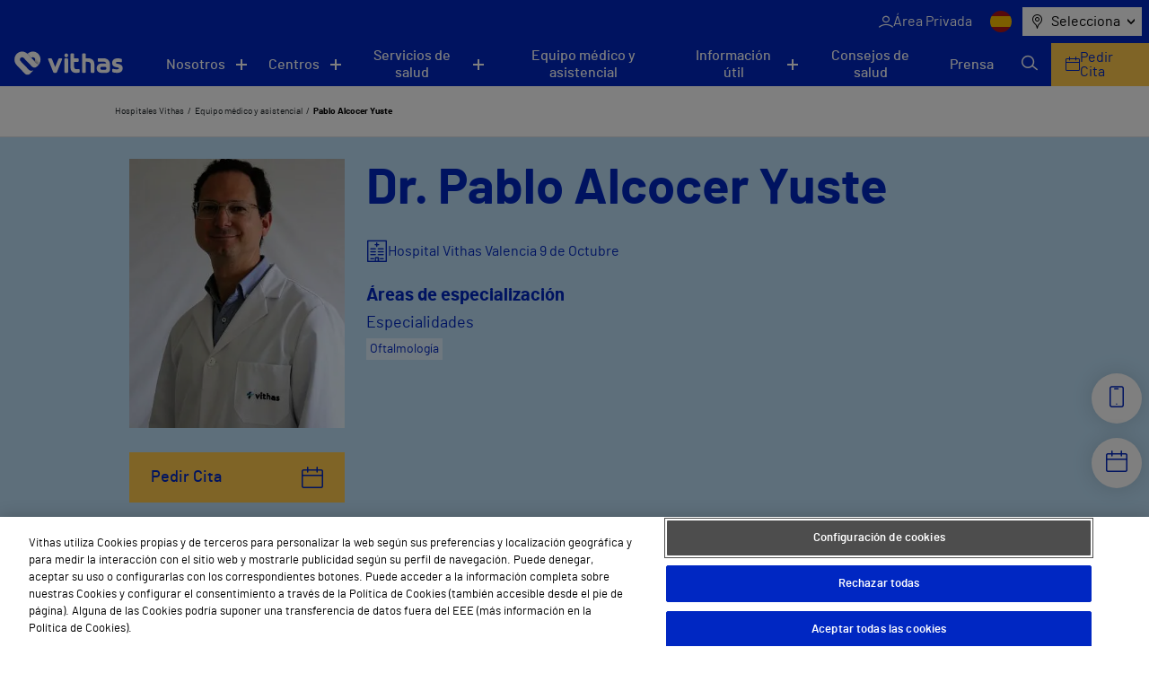

--- FILE ---
content_type: text/html; charset=UTF-8
request_url: https://vithas.es/medico/alcocer-yuste-pablo/
body_size: 20219
content:
<!doctype html><!--[if lt IE 9]><html class="no-js no-svg ie lt-ie9 lt-ie8 lt-ie7" lang="es-ES"><![endif]--><!--[if IE 9]><html class="no-js no-svg ie ie9 lt-ie9 lt-ie8" lang="es-ES"><![endif]--><!--[if gt IE 9]><!--><html class="no-js no-svg" lang="es-ES"><!--<![endif]--><head><meta charset="UTF-8" /><link rel="stylesheet" href="https://vithas.es/wp-content/themes/VITHAS-THEME/style.css" type="text/css" media="screen" /><meta http-equiv="Content-Type" content="text/html; charset=UTF-8" /><meta http-equiv="X-UA-Compatible" content="IE=edge"><meta name="viewport" content="width=device-width, initial-scale=1"><link rel="author" href="https://vithas.es/wp-content/themes/VITHAS-THEME/humans.txt" /><link rel="pingback" href="https://vithas.es/xmlrpc.php" /><link rel="profile" href="http://gmpg.org/xfn/11"><meta name='robots' content='index, follow, max-image-preview:large, max-snippet:-1, max-video-preview:-1' /><link rel="alternate" hreflang="es" href="https://vithas.es/medico/alcocer-yuste-pablo/" /><link rel="alternate" hreflang="x-default" href="https://vithas.es/medico/alcocer-yuste-pablo/" /><!-- This site is optimized with the Yoast SEO Premium plugin v26.7 (Yoast SEO v26.7) - https://yoast.com/wordpress/plugins/seo/ --><title>Dr. Pablo Alcocer Yuste, Oftalmólogo en Valencia | Vithas</title><meta name="description" content="El Dr. Pablo Alcocer Yuste es especialista en Oftalmología en Valencia. Pide cita en Vithas" /><link rel="canonical" href="https://vithas.es/medico/alcocer-yuste-pablo/" /><meta property="og:locale" content="es_ES" /><meta property="og:type" content="article" /><meta property="og:title" content="Dr. Alcocer Yuste, Pablo" /><meta property="og:description" content="El Dr. Pablo Alcocer Yuste es especialista en Oftalmología en Valencia. Pide cita en Vithas" /><meta property="og:url" content="https://vithas.es/medico/alcocer-yuste-pablo/" /><meta property="og:site_name" content="Vithas" /><meta property="article:publisher" content="https://es-es.facebook.com/HospitalesVithas/" /><meta property="article:modified_time" content="2025-05-21T17:20:16+00:00" /><meta property="og:image" content="https://vithas.es/wp-content/uploads/2021/08/0daf7cc195f64d1e144634325409d035-e1747848001239.jpeg" /><meta property="og:image:width" content="333" /><meta property="og:image:height" content="415" /><meta property="og:image:type" content="image/png" /><meta name="twitter:card" content="summary_large_image" /><meta name="twitter:site" content="@Vithas" /><meta name="twitter:label1" content="Est. reading time" /><meta name="twitter:data1" content="8 minutes" /><script type="application/ld+json" class="yoast-schema-graph">{"@context":"https://schema.org","@graph":[{"@type":"WebPage","@id":"https://vithas.es/medico/alcocer-yuste-pablo/","url":"https://vithas.es/medico/alcocer-yuste-pablo/","name":"Dr. Pablo Alcocer Yuste, Oftalmólogo en Valencia | Vithas","isPartOf":{"@id":"https://vithas.es/#website"},"datePublished":"2021-08-25T10:39:27+00:00","dateModified":"2025-05-21T17:20:16+00:00","description":"El Dr. Pablo Alcocer Yuste es especialista en Oftalmología en Valencia. Pide cita en Vithas","breadcrumb":{"@id":"https://vithas.es/medico/alcocer-yuste-pablo/#breadcrumb"},"inLanguage":"es-ES","potentialAction":[{"@type":"ReadAction","target":["https://vithas.es/medico/alcocer-yuste-pablo/"]}]},{"@type":"BreadcrumbList","@id":"https://vithas.es/medico/alcocer-yuste-pablo/#breadcrumb","itemListElement":[{"@type":"ListItem","position":1,"name":"Hospitales Vithas","item":"https://vithas.es/"},{"@type":"ListItem","position":2,"name":"Dr. Alcocer Yuste, Pablo"}]},{"@type":"WebSite","@id":"https://vithas.es/#website","url":"https://vithas.es/","name":"Vithas","description":"Vivir para cuidarte","publisher":{"@id":"https://vithas.es/#organization"},"potentialAction":[{"@type":"SearchAction","target":{"@type":"EntryPoint","urlTemplate":"https://vithas.es/?s={search_term_string}"},"query-input":{"@type":"PropertyValueSpecification","valueRequired":true,"valueName":"search_term_string"}}],"inLanguage":"es-ES"},{"@type":"Organization","@id":"https://vithas.es/#organization","name":"Vithas","url":"https://vithas.es/","logo":{"@type":"ImageObject","inLanguage":"es-ES","@id":"https://vithas.es/#/schema/logo/image/","url":"https://vithas.es/wp-content/uploads/2021/07/vithas-beat-horizontal.svg","contentUrl":"https://vithas.es/wp-content/uploads/2021/07/vithas-beat-horizontal.svg","width":406,"height":84,"caption":"Vithas"},"image":{"@id":"https://vithas.es/#/schema/logo/image/"},"sameAs":["https://es-es.facebook.com/HospitalesVithas/","https://x.com/Vithas","https://www.instagram.com/vithas_hospitales/","https://www.linkedin.com/company/vithas-hospital/","https://www.youtube.com/channel/UC4Dc3WWg5HzldDibyzFpw2Q"]}]}</script><!-- / Yoast SEO Premium plugin. --><link rel="alternate" type="application/rss+xml" title="Vithas &raquo; Feed" href="https://vithas.es/feed/" /><link rel="alternate" type="application/rss+xml" title="Vithas &raquo; Comments Feed" href="https://vithas.es/comments/feed/" /><link rel="alternate" title="oEmbed (JSON)" type="application/json+oembed" href="https://vithas.es/wp-json/oembed/1.0/embed?url=https%3A%2F%2Fvithas.es%2Fmedico%2Falcocer-yuste-pablo%2F" /><link rel="alternate" title="oEmbed (XML)" type="text/xml+oembed" href="https://vithas.es/wp-json/oembed/1.0/embed?url=https%3A%2F%2Fvithas.es%2Fmedico%2Falcocer-yuste-pablo%2F&#038;format=xml" /><style id='wp-img-auto-sizes-contain-inline-css' type='text/css'>
img:is([sizes=auto i],[sizes^="auto," i]){contain-intrinsic-size:3000px 1500px}
/*# sourceURL=wp-img-auto-sizes-contain-inline-css */
</style><style id='wp-emoji-styles-inline-css' type='text/css'>

	img.wp-smiley, img.emoji {
		display: inline !important;
		border: none !important;
		box-shadow: none !important;
		height: 1em !important;
		width: 1em !important;
		margin: 0 0.07em !important;
		vertical-align: -0.1em !important;
		background: none !important;
		padding: 0 !important;
	}
/*# sourceURL=wp-emoji-styles-inline-css */
</style><link rel='stylesheet' id='wp-block-library-css' href='https://vithas.es/wp-includes/css/dist/block-library/style.min.css?ver=6.9' type='text/css' media='all' /><style id='global-styles-inline-css' type='text/css'>
:root{--wp--preset--aspect-ratio--square: 1;--wp--preset--aspect-ratio--4-3: 4/3;--wp--preset--aspect-ratio--3-4: 3/4;--wp--preset--aspect-ratio--3-2: 3/2;--wp--preset--aspect-ratio--2-3: 2/3;--wp--preset--aspect-ratio--16-9: 16/9;--wp--preset--aspect-ratio--9-16: 9/16;--wp--preset--color--black: #000000;--wp--preset--color--cyan-bluish-gray: #abb8c3;--wp--preset--color--white: #ffffff;--wp--preset--color--pale-pink: #f78da7;--wp--preset--color--vivid-red: #cf2e2e;--wp--preset--color--luminous-vivid-orange: #ff6900;--wp--preset--color--luminous-vivid-amber: #fcb900;--wp--preset--color--light-green-cyan: #7bdcb5;--wp--preset--color--vivid-green-cyan: #00d084;--wp--preset--color--pale-cyan-blue: #8ed1fc;--wp--preset--color--vivid-cyan-blue: #0693e3;--wp--preset--color--vivid-purple: #9b51e0;--wp--preset--gradient--vivid-cyan-blue-to-vivid-purple: linear-gradient(135deg,rgb(6,147,227) 0%,rgb(155,81,224) 100%);--wp--preset--gradient--light-green-cyan-to-vivid-green-cyan: linear-gradient(135deg,rgb(122,220,180) 0%,rgb(0,208,130) 100%);--wp--preset--gradient--luminous-vivid-amber-to-luminous-vivid-orange: linear-gradient(135deg,rgb(252,185,0) 0%,rgb(255,105,0) 100%);--wp--preset--gradient--luminous-vivid-orange-to-vivid-red: linear-gradient(135deg,rgb(255,105,0) 0%,rgb(207,46,46) 100%);--wp--preset--gradient--very-light-gray-to-cyan-bluish-gray: linear-gradient(135deg,rgb(238,238,238) 0%,rgb(169,184,195) 100%);--wp--preset--gradient--cool-to-warm-spectrum: linear-gradient(135deg,rgb(74,234,220) 0%,rgb(151,120,209) 20%,rgb(207,42,186) 40%,rgb(238,44,130) 60%,rgb(251,105,98) 80%,rgb(254,248,76) 100%);--wp--preset--gradient--blush-light-purple: linear-gradient(135deg,rgb(255,206,236) 0%,rgb(152,150,240) 100%);--wp--preset--gradient--blush-bordeaux: linear-gradient(135deg,rgb(254,205,165) 0%,rgb(254,45,45) 50%,rgb(107,0,62) 100%);--wp--preset--gradient--luminous-dusk: linear-gradient(135deg,rgb(255,203,112) 0%,rgb(199,81,192) 50%,rgb(65,88,208) 100%);--wp--preset--gradient--pale-ocean: linear-gradient(135deg,rgb(255,245,203) 0%,rgb(182,227,212) 50%,rgb(51,167,181) 100%);--wp--preset--gradient--electric-grass: linear-gradient(135deg,rgb(202,248,128) 0%,rgb(113,206,126) 100%);--wp--preset--gradient--midnight: linear-gradient(135deg,rgb(2,3,129) 0%,rgb(40,116,252) 100%);--wp--preset--font-size--small: 13px;--wp--preset--font-size--medium: 20px;--wp--preset--font-size--large: 36px;--wp--preset--font-size--x-large: 42px;--wp--preset--spacing--20: 0.44rem;--wp--preset--spacing--30: 0.67rem;--wp--preset--spacing--40: 1rem;--wp--preset--spacing--50: 1.5rem;--wp--preset--spacing--60: 2.25rem;--wp--preset--spacing--70: 3.38rem;--wp--preset--spacing--80: 5.06rem;--wp--preset--shadow--natural: 6px 6px 9px rgba(0, 0, 0, 0.2);--wp--preset--shadow--deep: 12px 12px 50px rgba(0, 0, 0, 0.4);--wp--preset--shadow--sharp: 6px 6px 0px rgba(0, 0, 0, 0.2);--wp--preset--shadow--outlined: 6px 6px 0px -3px rgb(255, 255, 255), 6px 6px rgb(0, 0, 0);--wp--preset--shadow--crisp: 6px 6px 0px rgb(0, 0, 0);}:where(.is-layout-flex){gap: 0.5em;}:where(.is-layout-grid){gap: 0.5em;}body .is-layout-flex{display: flex;}.is-layout-flex{flex-wrap: wrap;align-items: center;}.is-layout-flex > :is(*, div){margin: 0;}body .is-layout-grid{display: grid;}.is-layout-grid > :is(*, div){margin: 0;}:where(.wp-block-columns.is-layout-flex){gap: 2em;}:where(.wp-block-columns.is-layout-grid){gap: 2em;}:where(.wp-block-post-template.is-layout-flex){gap: 1.25em;}:where(.wp-block-post-template.is-layout-grid){gap: 1.25em;}.has-black-color{color: var(--wp--preset--color--black) !important;}.has-cyan-bluish-gray-color{color: var(--wp--preset--color--cyan-bluish-gray) !important;}.has-white-color{color: var(--wp--preset--color--white) !important;}.has-pale-pink-color{color: var(--wp--preset--color--pale-pink) !important;}.has-vivid-red-color{color: var(--wp--preset--color--vivid-red) !important;}.has-luminous-vivid-orange-color{color: var(--wp--preset--color--luminous-vivid-orange) !important;}.has-luminous-vivid-amber-color{color: var(--wp--preset--color--luminous-vivid-amber) !important;}.has-light-green-cyan-color{color: var(--wp--preset--color--light-green-cyan) !important;}.has-vivid-green-cyan-color{color: var(--wp--preset--color--vivid-green-cyan) !important;}.has-pale-cyan-blue-color{color: var(--wp--preset--color--pale-cyan-blue) !important;}.has-vivid-cyan-blue-color{color: var(--wp--preset--color--vivid-cyan-blue) !important;}.has-vivid-purple-color{color: var(--wp--preset--color--vivid-purple) !important;}.has-black-background-color{background-color: var(--wp--preset--color--black) !important;}.has-cyan-bluish-gray-background-color{background-color: var(--wp--preset--color--cyan-bluish-gray) !important;}.has-white-background-color{background-color: var(--wp--preset--color--white) !important;}.has-pale-pink-background-color{background-color: var(--wp--preset--color--pale-pink) !important;}.has-vivid-red-background-color{background-color: var(--wp--preset--color--vivid-red) !important;}.has-luminous-vivid-orange-background-color{background-color: var(--wp--preset--color--luminous-vivid-orange) !important;}.has-luminous-vivid-amber-background-color{background-color: var(--wp--preset--color--luminous-vivid-amber) !important;}.has-light-green-cyan-background-color{background-color: var(--wp--preset--color--light-green-cyan) !important;}.has-vivid-green-cyan-background-color{background-color: var(--wp--preset--color--vivid-green-cyan) !important;}.has-pale-cyan-blue-background-color{background-color: var(--wp--preset--color--pale-cyan-blue) !important;}.has-vivid-cyan-blue-background-color{background-color: var(--wp--preset--color--vivid-cyan-blue) !important;}.has-vivid-purple-background-color{background-color: var(--wp--preset--color--vivid-purple) !important;}.has-black-border-color{border-color: var(--wp--preset--color--black) !important;}.has-cyan-bluish-gray-border-color{border-color: var(--wp--preset--color--cyan-bluish-gray) !important;}.has-white-border-color{border-color: var(--wp--preset--color--white) !important;}.has-pale-pink-border-color{border-color: var(--wp--preset--color--pale-pink) !important;}.has-vivid-red-border-color{border-color: var(--wp--preset--color--vivid-red) !important;}.has-luminous-vivid-orange-border-color{border-color: var(--wp--preset--color--luminous-vivid-orange) !important;}.has-luminous-vivid-amber-border-color{border-color: var(--wp--preset--color--luminous-vivid-amber) !important;}.has-light-green-cyan-border-color{border-color: var(--wp--preset--color--light-green-cyan) !important;}.has-vivid-green-cyan-border-color{border-color: var(--wp--preset--color--vivid-green-cyan) !important;}.has-pale-cyan-blue-border-color{border-color: var(--wp--preset--color--pale-cyan-blue) !important;}.has-vivid-cyan-blue-border-color{border-color: var(--wp--preset--color--vivid-cyan-blue) !important;}.has-vivid-purple-border-color{border-color: var(--wp--preset--color--vivid-purple) !important;}.has-vivid-cyan-blue-to-vivid-purple-gradient-background{background: var(--wp--preset--gradient--vivid-cyan-blue-to-vivid-purple) !important;}.has-light-green-cyan-to-vivid-green-cyan-gradient-background{background: var(--wp--preset--gradient--light-green-cyan-to-vivid-green-cyan) !important;}.has-luminous-vivid-amber-to-luminous-vivid-orange-gradient-background{background: var(--wp--preset--gradient--luminous-vivid-amber-to-luminous-vivid-orange) !important;}.has-luminous-vivid-orange-to-vivid-red-gradient-background{background: var(--wp--preset--gradient--luminous-vivid-orange-to-vivid-red) !important;}.has-very-light-gray-to-cyan-bluish-gray-gradient-background{background: var(--wp--preset--gradient--very-light-gray-to-cyan-bluish-gray) !important;}.has-cool-to-warm-spectrum-gradient-background{background: var(--wp--preset--gradient--cool-to-warm-spectrum) !important;}.has-blush-light-purple-gradient-background{background: var(--wp--preset--gradient--blush-light-purple) !important;}.has-blush-bordeaux-gradient-background{background: var(--wp--preset--gradient--blush-bordeaux) !important;}.has-luminous-dusk-gradient-background{background: var(--wp--preset--gradient--luminous-dusk) !important;}.has-pale-ocean-gradient-background{background: var(--wp--preset--gradient--pale-ocean) !important;}.has-electric-grass-gradient-background{background: var(--wp--preset--gradient--electric-grass) !important;}.has-midnight-gradient-background{background: var(--wp--preset--gradient--midnight) !important;}.has-small-font-size{font-size: var(--wp--preset--font-size--small) !important;}.has-medium-font-size{font-size: var(--wp--preset--font-size--medium) !important;}.has-large-font-size{font-size: var(--wp--preset--font-size--large) !important;}.has-x-large-font-size{font-size: var(--wp--preset--font-size--x-large) !important;}
/*# sourceURL=global-styles-inline-css */
</style>
<style id='classic-theme-styles-inline-css' type='text/css'>
/*! This file is auto-generated */
.wp-block-button__link{color:#fff;background-color:#32373c;border-radius:9999px;box-shadow:none;text-decoration:none;padding:calc(.667em + 2px) calc(1.333em + 2px);font-size:1.125em}.wp-block-file__button{background:#32373c;color:#fff;text-decoration:none}
/*# sourceURL=/wp-includes/css/classic-themes.min.css */
</style><link rel='stylesheet' id='contact-form-7-css' href='https://vithas.es/wp-content/plugins/contact-form-7/includes/css/styles.css?ver=6.1.4' type='text/css' media='all' /><link rel='stylesheet' id='vithas-theme-header-css' href='https://vithas.es/wp-content/themes/VITHAS-THEME/assets/css/main.css?ver=6.9' type='text/css' media='' /><link rel='stylesheet' id='vithas-theme-icons-header-css' href='https://vithas.es/wp-content/themes/VITHAS-THEME/assets/css/icons.css?ver=6.9' type='text/css' media='' /><script type="text/javascript" src="https://vithas.es/wp-content/themes/VITHAS-THEME/public/swiper.html.js?ver=6.9" id="vithas-swiper-js"></script><script type="text/javascript" src="https://vithas.es/wp-includes/js/jquery/jquery.min.js?ver=3.7.1" id="jquery-core-js"></script><script type="text/javascript" src="https://vithas.es/wp-includes/js/jquery/jquery-migrate.min.js?ver=3.4.1" id="jquery-migrate-js"></script><link rel="https://api.w.org/" href="https://vithas.es/wp-json/" /><link rel="alternate" title="JSON" type="application/json" href="https://vithas.es/wp-json/wp/v2/specialist/4886" /><link rel="EditURI" type="application/rsd+xml" title="RSD" href="https://vithas.es/xmlrpc.php?rsd" /><link rel='shortlink' href='https://vithas.es/?p=4886' /><meta name="generator" content="WPML ver:4.8.6 stt:8,1,18,2;" /><meta name="generator" content="Powered by Slider Revolution 6.7.40 - responsive, Mobile-Friendly Slider Plugin for WordPress with comfortable drag and drop interface." /><link rel="icon" href="https://vithas.es/wp-content/uploads/2024/03/life_beat_32x32.png" sizes="32x32" /><link rel="icon" href="https://vithas.es/wp-content/uploads/2024/03/life_beat_32x32.png" sizes="192x192" /><link rel="apple-touch-icon" href="https://vithas.es/wp-content/uploads/2024/03/life_beat_32x32.png" /><meta name="msapplication-TileImage" content="https://vithas.es/wp-content/uploads/2024/03/life_beat_32x32.png" /><script>function setREVStartSize(e){
			//window.requestAnimationFrame(function() {
				window.RSIW = window.RSIW===undefined ? window.innerWidth : window.RSIW;
				window.RSIH = window.RSIH===undefined ? window.innerHeight : window.RSIH;
				try {
					var pw = document.getElementById(e.c).parentNode.offsetWidth,
						newh;
					pw = pw===0 || isNaN(pw) || (e.l=="fullwidth" || e.layout=="fullwidth") ? window.RSIW : pw;
					e.tabw = e.tabw===undefined ? 0 : parseInt(e.tabw);
					e.thumbw = e.thumbw===undefined ? 0 : parseInt(e.thumbw);
					e.tabh = e.tabh===undefined ? 0 : parseInt(e.tabh);
					e.thumbh = e.thumbh===undefined ? 0 : parseInt(e.thumbh);
					e.tabhide = e.tabhide===undefined ? 0 : parseInt(e.tabhide);
					e.thumbhide = e.thumbhide===undefined ? 0 : parseInt(e.thumbhide);
					e.mh = e.mh===undefined || e.mh=="" || e.mh==="auto" ? 0 : parseInt(e.mh,0);
					if(e.layout==="fullscreen" || e.l==="fullscreen")
						newh = Math.max(e.mh,window.RSIH);
					else{
						e.gw = Array.isArray(e.gw) ? e.gw : [e.gw];
						for (var i in e.rl) if (e.gw[i]===undefined || e.gw[i]===0) e.gw[i] = e.gw[i-1];
						e.gh = e.el===undefined || e.el==="" || (Array.isArray(e.el) && e.el.length==0)? e.gh : e.el;
						e.gh = Array.isArray(e.gh) ? e.gh : [e.gh];
						for (var i in e.rl) if (e.gh[i]===undefined || e.gh[i]===0) e.gh[i] = e.gh[i-1];
											
						var nl = new Array(e.rl.length),
							ix = 0,
							sl;
						e.tabw = e.tabhide>=pw ? 0 : e.tabw;
						e.thumbw = e.thumbhide>=pw ? 0 : e.thumbw;
						e.tabh = e.tabhide>=pw ? 0 : e.tabh;
						e.thumbh = e.thumbhide>=pw ? 0 : e.thumbh;
						for (var i in e.rl) nl[i] = e.rl[i]<window.RSIW ? 0 : e.rl[i];
						sl = nl[0];
						for (var i in nl) if (sl>nl[i] && nl[i]>0) { sl = nl[i]; ix=i;}
						var m = pw>(e.gw[ix]+e.tabw+e.thumbw) ? 1 : (pw-(e.tabw+e.thumbw)) / (e.gw[ix]);
						newh =  (e.gh[ix] * m) + (e.tabh + e.thumbh);
					}
					var el = document.getElementById(e.c);
					if (el!==null && el) el.style.height = newh+"px";
					el = document.getElementById(e.c+"_wrapper");
					if (el!==null && el) {
						el.style.height = newh+"px";
						el.style.display = "block";
					}
				} catch(e){
					console.log("Failure at Presize of Slider:" + e)
				}
			//});
		  };</script><style type="text/css" id="wp-custom-css">
			.titulo-map-landing {
    text-align: center;
    font-size: 50px;
    font-weight: bold;
    color: #0027c2;
}		</style><meta name="description" content="Vivir para cuidarte"><!-- Google Tag Manager --><script>(function(w,d,s,l,i){w[l]=w[l]||[];w[l].push({'gtm.start':
new Date().getTime(),event:'gtm.js'});var f=d.getElementsByTagName(s)[0],
j=d.createElement(s),dl=l!='dataLayer'?'&l='+l:'';j.async=true;j.src=
'https://www.googletagmanager.com/gtm.js?id='+i+dl;f.parentNode.insertBefore(j,f);
})(window,document,'script','dataLayer','GTM-NKJQFW4');</script><!-- End Google Tag Manager --><!-- Inicio del aviso de consentimiento de cookies de OneTrust para vithas.es --><script src=https://cdn.cookielaw.org/scripttemplates/otSDKStub.js data-document-language="true" type="text/javascript" charset="UTF-8" data-domain-script="49d25608-a787-4934-a05f-56c1ba6f4a74" ></script><script type="text/javascript">
function OptanonWrapper() { }
</script><!-- Fin del aviso de consentimiento de cookies de OneTrust para vithas.es --><link rel='stylesheet' id='rs-plugin-settings-css' href='//vithas.es/wp-content/plugins/revslider/sr6/assets/css/rs6.css?ver=6.7.40' type='text/css' media='all' />
<style id='rs-plugin-settings-inline-css' type='text/css'>
#rs-demo-id {}
/*# sourceURL=rs-plugin-settings-inline-css */
</style>
</head><body class="wp-singular specialist-template-default single single-specialist postid-4886 wp-theme-VITHAS-THEME " data-template="base.twig"><!-- Google Tag Manager (noscript) --><noscript><iframe src="https://www.googletagmanager.com/ns.html?id=GTM-NKJQFW4"
height="0" width="0" style="display:none;visibility:hidden"></iframe></noscript><!-- End Google Tag Manager (noscript) --><script>
    window.initialValueLocationSelector = "Selecciona"
    var CUSTOM_LOCALES = {
        all: "Todos",
        apsSubmitFailureMsg: "¡Lo sentimos! Ha ocurrido un error, inténtalo de nuevo en unos minutos.",
        apsSubmitSuccessMsg: "¡Gracias por tu mensaje! Nos pondremos en contacto contigo a la mayor brevedad posible.",
        center: "Centros",
        diagnosticprocedure: "Prueba diagnóstica",
        directions: "Direcciones",
        medicalunit: "Unidades médicas",
        medicaltreatment: "Tratamientos Médicos",
        news: "NOTICIAS",
        post: "Noticias",
        reviews: "Testimonios",
        specialist: "Profesionales",
        specialty: "Especialidades",
        website: "Sitio Web",
        years: "años",
        monthNames: [
            "enero",
            "febrero",
            "marzo",
            "abril",
            "mayo",
            "junio",
            "julio",
            "agosto",
            "septiembre",
            "octubre",
            "noviembre",
            "diciembre",
        ],
        featured: "destacadas",
        serviceErrorMessage: "Error del servicio",
        centersNotFound:"No hay resultados de centros para esta ciudad",
        pagination:"Página",
        next:"Siguiente",
        previous:"Anterior",
        number_pagination:"de",

    }
    window.news_imageDefaultNews = "https://vithas.es/wp-content/uploads/2021/08/noticia-pordefecto-375x0-c-default.jpg"
    window.tabs_imageDefaultTabs = "https://vithas.es/wp-content/uploads/2021/09/MicrosoftTeams-image-500x336.jpg"
    window.center_imageDefaultCenter = "https://vithas.es/wp-content/uploads/2021/09/MicrosoftTeams-image-2-500x336.jpg"
    window.center_imageDefaultCenter325 = "https://vithas.es/wp-content/uploads/2021/09/MicrosoftTeams-image-2-325x200.jpg"
    window.map_websiteTR = "Sitio Web"
    window.currentLanguage = "es"
    window.pageTypeView = "corporativa"
</script><header class="vit-header" id="vit-header"><div class="vit-header__top"><button class="vit-header__button" aria-label="Menu button" onclick="openMenu();"><span></span><span></span></button><ul class="vit-nav--top"><li><a href="https://areaprivada.vithas.es/login" class="vit-nav--top__item vit_header private-area-button clic_login menu-item menu-item-type-custom menu-item-object-custom menu-item-71223" ><span class="icon-user"></span><span>Área Privada</span></a></li></ul><ul class="vit-nav--lang"><li><span><img src="https://vithas.es/wp-content/uploads/flags/spain.png" alt="ES" title="ES"></span></li></ul><nav class="vit-nav--location" aria-label="Menu"><span class="icon icon-map-marker"></span><button class="vit-nav--location__button icon-chevron-d" aria-haspopup="listbox" aria-labelledby="exp_elem exp_button" id="exp_button">
                Selecciona
            </button><ul id="exp_elem_list" tabindex="-1" role="listbox" aria-labelledby="phones-list" class="hidden vit-nav--location__list"><li id="exp_elem_0" role="option" data-value="Vithas">
                    Selecciona
                </li><li data-value="Álava" id="exp_elem_1" role="option">
                        Álava
                    </li><li data-value="Alicante" id="exp_elem_2" role="option">
                        Alicante
                    </li><li data-value="Almería" id="exp_elem_3" role="option">
                        Almería
                    </li><li data-value="Barcelona" id="exp_elem_4" role="option">
                        Barcelona
                    </li><li data-value="Castellón" id="exp_elem_5" role="option">
                        Castellón
                    </li><li data-value="Gibraltar" id="exp_elem_6" role="option">
                        Gibraltar
                    </li><li data-value="Granada" id="exp_elem_7" role="option">
                        Granada
                    </li><li data-value="Las Palmas" id="exp_elem_8" role="option">
                        Las Palmas
                    </li><li data-value="Lleida" id="exp_elem_9" role="option">
                        Lleida
                    </li><li data-value="Madrid" id="exp_elem_10" role="option">
                        Madrid
                    </li><li data-value="Málaga" id="exp_elem_11" role="option">
                        Málaga
                    </li><li data-value="Pontevedra" id="exp_elem_12" role="option">
                        Pontevedra
                    </li><li data-value="Sevilla" id="exp_elem_13" role="option">
                        Sevilla
                    </li><li data-value="Tenerife" id="exp_elem_14" role="option">
                        Tenerife
                    </li><li data-value="Valencia" id="exp_elem_15" role="option">
                        Valencia
                    </li></ul></nav></div><div class="vit-header__inner"><a class="vit-header__logo" href="https://vithas.es/"><picture ><img src="https://vithas.es/wp-content/uploads/2021/07/logoVithas-1.svg" alt="" title="logoVithas"  loading="lazy"></picture></a><nav class="vit-nav--main"><ul><li class="vit-nav--main__submenu" id="menuNosotros"><button aria-controls="menuNosotros" class="      " aria-expanded="false" aria-label="Navigation button" >Nosotros</button><ul aria-expanded="false"><li><a href="https://vithas.es/quienes-somos/" tabindex="0" class="" >Quiénes somos</a></li><li><a href="https://vithas.es/quienes-somos/accionistas/" tabindex="0" class="" >Accionistas</a></li><li><a href="https://fundacion.vithas.es/" tabindex="0" class="" >Fundación</a></li><li><a href="https://vithas.es/calidad/" tabindex="0" class="" >Calidad</a></li><li><a href="https://vithas.es/canal-de-conducta/" tabindex="0" class="" >Canal de Conducta</a></li><li><a href="https://empleo.vithas.es/" tabindex="0" class="" target="_blank" rel="noopener noreferrer">Trabaja con nosotros</a></li></ul></li><li class="vit-nav--main__submenu" id="menuCentros"><button aria-controls="menuCentros" class="   " aria-expanded="false" aria-label="Navigation button" >Centros</button><ul aria-expanded="false"><li><button class="vit-nav--main__submenu--third-level__button">
                                            Hospitales<span class="icon-chevron-r"></span></button><div class="vit-nav--main__submenu--third-level  hide-menu menu-item menu-item-type-custom menu-item-object-custom menu-item-36176 menu-item-has-children"><span class="vit-nav--main__submenu--third-level__title">Hospitales</span><ul><li><a href="https://vithas.es/centro/vithas-hospital-aguas-vivas/" tabindex="0" class=" clic_ficha_centro menu-item menu-item-type-post_type menu-item-object-center menu-item-36157" >Hospital Vithas Aguas Vivas</a></li><li><a href="https://vithas.es/centro/vithas-hospital-alicante/" tabindex="0" class=" clic_ficha_centro menu-item menu-item-type-post_type menu-item-object-center menu-item-36158" >Hospital Vithas Alicante</a></li><li><a href="https://vithas.es/centro/vithas-hospital-almeria/" tabindex="0" class=" clic_ficha_centro menu-item menu-item-type-post_type menu-item-object-center menu-item-36159" >Hospital Vithas Almería</a></li><li><a href="https://vithas.es/centro/hospital-vithas-barcelona/" tabindex="0" class=" clic_ficha_centro menu-item menu-item-type-post_type menu-item-object-center menu-item-326828" >Hospital Vithas Barcelona</a></li><li><a href="https://vithas.es/centro/vithas-hospital-castellon/" tabindex="0" class=" clic_ficha_centro menu-item menu-item-type-post_type menu-item-object-center menu-item-36160" >Hospital Vithas Castellón</a></li><li><a href="https://vithas.es/centro/vithas-hospital-granada/" tabindex="0" class=" clic_ficha_centro menu-item menu-item-type-post_type menu-item-object-center menu-item-36161" >Hospital Vithas Granada</a></li><li><a href="https://vithas.es/centro/vithas-hospital-las-palmas/" tabindex="0" class=" clic_ficha_centro menu-item menu-item-type-post_type menu-item-object-center menu-item-36162" >Hospital Universitario Vithas Las Palmas</a></li><li><a href="https://vithas.es/centro/vithas-hospital-lleida/" tabindex="0" class=" clic_ficha_centro menu-item menu-item-type-post_type menu-item-object-center menu-item-36163" >Hospital Vithas Lleida</a></li><li><a href="https://vithas.es/centro/vithas-hospital-universitario-madrid-aravaca/" tabindex="0" class=" clic_ficha_centro menu-item menu-item-type-post_type menu-item-object-center menu-item-36164" >Hospital Universitario Vithas Madrid Aravaca</a></li><li><a href="https://vithas.es/centro/vithas-hospital-universitario-madrid-arturo-soria/" tabindex="0" class=" clic_ficha_centro menu-item menu-item-type-post_type menu-item-object-center menu-item-36165" >Hospital Universitario Vithas Madrid Arturo Soria</a></li><li><a href="https://vithas.es/centro/vithas-hospital-universitario-madrid-la-milagrosa/" tabindex="0" class=" clic_ficha_centro menu-item menu-item-type-post_type menu-item-object-center menu-item-36166" >Hospital Universitario Vithas Madrid La Milagrosa</a></li><li><a href="https://vithas.es/centro/vithas-hospital-malaga/" tabindex="0" class=" clic_ficha_centro menu-item menu-item-type-post_type menu-item-object-center menu-item-36167" >Hospital Vithas Málaga</a></li><li><a href="https://vithas.es/centro/vithas-hospital-medimar/" tabindex="0" class=" clic_ficha_centro menu-item menu-item-type-post_type menu-item-object-center menu-item-36168" >Hospital Vithas Medimar</a></li><li><a href="https://vithas.es/centro/vithas-hospital-sevilla/" tabindex="0" class=" clic_ficha_centro menu-item menu-item-type-post_type menu-item-object-center menu-item-36169" >Hospital Vithas Sevilla</a></li><li><a href="https://vithas.es/centro/vithas-hospital-tenerife/" tabindex="0" class=" clic_ficha_centro menu-item menu-item-type-post_type menu-item-object-center menu-item-36170" >Hospital Vithas Tenerife</a></li><li><a href="https://vithas.es/centro/vithas-hospital-valencia-consuelo/" tabindex="0" class=" clic_ficha_centro menu-item menu-item-type-post_type menu-item-object-center menu-item-36172" >Hospital Vithas Valencia Consuelo</a></li><li><a href="https://vithas.es/centro/hospital-vithas-valencia-turia/" tabindex="0" class=" clic_ficha_centro menu-item menu-item-type-post_type menu-item-object-center menu-item-244731" >Hospital Vithas Valencia Turia</a></li><li><a href="https://vithas.es/centro/vithas-hospital-vigo/" tabindex="0" class=" clic_ficha_centro menu-item menu-item-type-post_type menu-item-object-center menu-item-36173" >Hospital Vithas Vigo</a></li><li><a href="https://vithas.es/centro/vithas-hospital-vitoria/" tabindex="0" class=" clic_ficha_centro menu-item menu-item-type-post_type menu-item-object-center menu-item-36174" >Hospital Vithas Vitoria</a></li><li><a href="https://vithas.es/centro/vithas-hospital-xanit-internacional/" tabindex="0" class=" clic_ficha_centro menu-item menu-item-type-post_type menu-item-object-center menu-item-36175" >Hospital Vithas Xanit Internacional (Benalmádena)</a></li><li><a href="https://vithas.es/centro/vithas-hospital-xanit-estepona/" tabindex="0" class=" clic_ficha_centro menu-item menu-item-type-post_type menu-item-object-center menu-item-75318" >Hospital Vithas Xanit Estepona</a></li><li><a href="https://vithas.es/centro/vithas-hospital-valencia-9-de-octubre/" tabindex="0" class=" clic_ficha_centro menu-item menu-item-type-post_type menu-item-object-center menu-item-241740" >Hospital Vithas Valencia 9 de Octubre</a></li><li><a href="https://vithas.es/encuentra-tu-centro/" tabindex="0" class=" vit-submenu__see-all menu-item menu-item-type-custom menu-item-object-custom menu-item-291795" ><STRONG> VER TODOS </strong></a></li></ul></div></li><li><button class="vit-nav--main__submenu--third-level__button">
                                            Centros Médicos<span class="icon-chevron-r"></span></button><div class="vit-nav--main__submenu--third-level  hide-menu menu-item menu-item-type-custom menu-item-object-custom menu-item-36177 menu-item-has-children"><span class="vit-nav--main__submenu--third-level__title">Centros Médicos</span><ul><li><a href="https://vithas.es/centro/vithas-centro-medico-alzira/" tabindex="0" class=" clic_ficha_centro menu-item menu-item-type-post_type menu-item-object-center menu-item-36178" >Centro Médico Vithas Alzira</a></li><li><a href="https://vithas.es/centro/vithas-centro-medico-castellon/" tabindex="0" class=" clic_ficha_centro menu-item menu-item-type-post_type menu-item-object-center menu-item-36179" >Centro Médico Castellón</a></li><li><a href="https://vithas.es/centro/vithas-centro-medico-el-ejido/" tabindex="0" class=" clic_ficha_centro menu-item menu-item-type-post_type menu-item-object-center menu-item-36180" >Centro Médico Vithas El Ejido</a></li><li><a href="https://vithas.es/centro/vithas-centro-medico-fuengirola/" tabindex="0" class=" clic_ficha_centro menu-item menu-item-type-post_type menu-item-object-center menu-item-36181" >Centro Médico Vithas Fuengirola</a></li><li><a href="https://vithas.es/centro/centro-medico-vithas-garraf/" tabindex="0" class=" clic_ficha_centro menu-item menu-item-type-post_type menu-item-object-center menu-item-75317" >Centro Médico Vithas Garraf</a></li><li><a href="https://vithas.es/centro/vithas-centro-medico-granada/" tabindex="0" class=" clic_ficha_centro menu-item menu-item-type-post_type menu-item-object-center menu-item-36182" >Centro Médico Vithas Granada</a></li><li><a href="https://vithas.es/centro/vithas-centro-medico-la-rosaleda/" tabindex="0" class=" clic_ficha_centro menu-item menu-item-type-post_type menu-item-object-center menu-item-36183" >Centro Médico Vithas La Rosaleda</a></li><li><a href="https://vithas.es/centro/vithas-centro-medico-limonar/" tabindex="0" class=" clic_ficha_centro menu-item menu-item-type-post_type menu-item-object-center menu-item-36184" >Centro Médico Vithas Limonar</a></li><li><a href="https://vithas.es/centro/vithas-centro-medico-lleida/" tabindex="0" class=" clic_ficha_centro menu-item menu-item-type-post_type menu-item-object-center menu-item-36185" >Centro Médico Vithas Lleida</a></li><li><a href="https://vithas.es/centro/centro-medico-vithas-majadahonda/" tabindex="0" class=" clic_ficha_centro menu-item menu-item-type-post_type menu-item-object-center menu-item-191247" >Centro Médico Vithas Majadahonda</a></li><li><a href="https://vithas.es/centro/centro-medico-vithas-tarrega/" tabindex="0" class=" clic_ficha_centro menu-item menu-item-type-post_type menu-item-object-center menu-item-36191" >Centro Médico Vithas a Tàrrega</a></li><li><a href="https://vithas.es/centro/vithas-centro-medico-nerja/" tabindex="0" class=" clic_ficha_centro menu-item menu-item-type-post_type menu-item-object-center menu-item-36186" >Centro Médico Vithas Nerja</a></li><li><a href="https://vithas.es/centro/vithas-centro-medico-playa-serena/" tabindex="0" class=" clic_ficha_centro menu-item menu-item-type-post_type menu-item-object-center menu-item-36187" >Centro Médico Vithas Playa Serena</a></li><li><a href="https://vithas.es/centro/vithas-centro-medico-pontevedra/" tabindex="0" class=" clic_ficha_centro menu-item menu-item-type-post_type menu-item-object-center menu-item-36188" >Centro Médico Vithas Pontevedra</a></li><li><a href="https://vithas.es/centro/vithas-centro-medico-rincon-de-la-victoria/" tabindex="0" class=" clic_ficha_centro menu-item menu-item-type-post_type menu-item-object-center menu-item-36189" >Centro Médico Vithas Rincón de la Victoria</a></li><li><a href="https://vithas.es/centro/vithas-centro-medico-nervion/" tabindex="0" class=" clic_ficha_centro menu-item menu-item-type-post_type menu-item-object-center menu-item-36190" >Centro Médico Vithas Nervión</a></li><li><a href="https://vithas.es/centro/vithas-centro-medico-torre-del-mar/" tabindex="0" class=" clic_ficha_centro menu-item menu-item-type-post_type menu-item-object-center menu-item-36192" >Centro Médico Vithas Torre del Mar</a></li><li><a href="https://vithas.es/centro/vithas-centro-medico-torremolinos/" tabindex="0" class=" clic_ficha_centro menu-item menu-item-type-post_type menu-item-object-center menu-item-36193" >Centro Médico Vithas Torremolinos</a></li><li><a href="https://vithas.es/centro/vithas-centro-medico-vitoria/" tabindex="0" class=" clic_ficha_centro menu-item menu-item-type-post_type menu-item-object-center menu-item-36194" >Centro Médico Vithas Vitoria</a></li><li><a href="https://vithas.es/centro/vithas-centro-medico-xanit-gibraltar/" tabindex="0" class=" clic_ficha_centro menu-item menu-item-type-post_type menu-item-object-center menu-item-58803" >Centro Médico Vithas Xanit Gibraltar</a></li><li><a href="https://vithas.es/centro/vithas-internacional/" tabindex="0" class=" clic_ficha_centro menu-item menu-item-type-post_type menu-item-object-center menu-item-36195" >Vithas Internacional</a></li><li><a href="https://vithas.es/centro/vithas-centro-oftalmologia-madrid-alcala/" tabindex="0" class=" clic_ficha_centro menu-item menu-item-type-post_type menu-item-object-center menu-item-75319" >Centro de Oftalmología Vithas Madrid Alcalá</a></li><li><a href="https://vithas.es/centro/vithas-centro-oftalmologia-vigo/" tabindex="0" class=" clic_ficha_centro menu-item menu-item-type-post_type menu-item-object-center menu-item-75316" >Vithas Clínica Cadarso (Vigo)</a></li><li><a href="https://vithas.es/centro/vithas-eurocanarias-instituto-oftalmologico/" tabindex="0" class=" clic_ficha_centro menu-item menu-item-type-post_type menu-item-object-center menu-item-75421" >Instituto Oftalmológico Vithas EuroCanarias</a></li><li><a href="https://vithas.es/centro/vithas-baren/" tabindex="0" class=" clic_ficha_centro menu-item menu-item-type-post_type menu-item-object-center menu-item-245241" >Vithas Baren</a></li><li><a href="https://vithas.es/centro/vithas-centro-de-fisioterapia-y-rehabilitacion-castellon/" tabindex="0" class=" clic_ficha_centro menu-item menu-item-type-post_type menu-item-object-center menu-item-245242" >Vithas Centro de Fisioterapia y Rehabilitación Castellón</a></li><li><a href="https://vithas.es/encuentra-tu-centro/" tabindex="0" class=" vit-submenu__see-all menu-item menu-item-type-custom menu-item-object-custom menu-item-291796" ><strong> VER TODOS </strong></a></li></ul></div></li><li><a href="https://vithas.es/centro/vithas-red-laboratorio/" tabindex="0" class="" >Laboratorios</a></li></ul></li><li class="vit-nav--main__submenu" id="menuServiciosdesalud"><button aria-controls="menuServiciosdesalud" class="       " aria-expanded="false" aria-label="Navigation button" >Servicios de salud</button><ul aria-expanded="false"><li><button class="vit-nav--main__submenu--third-level__button">
                                            Enfermedades y Tratamientos médicos<span class="icon-chevron-r"></span></button><div class="vit-nav--main__submenu--third-level "><span class="vit-nav--main__submenu--third-level__title">Enfermedades y Tratamientos médicos</span><ul><li><a href="/tratamiento-medico/inseminacion-artificial-con-semen-conyugal/" tabindex="0" class="" >Inseminación Artificial con Semen Conyugal</a></li><li><a href="/tratamiento-medico/fecundacion-in-vitro-fiv/" tabindex="0" class="" >Fecundación In Vitro (FIV)</a></li><li><a href="/tratamiento-medico/maternidad-compartida-o-metodo-ropa-recepcion-de-ovulos-de-la-pareja/" tabindex="0" class="" >Maternidad Compartida o Método ROPA</a></li><li><a href="/tratamiento-medico/inseminacion-artificial-con-semen-de-donante/" tabindex="0" class="" >Inseminación Artificial con Semen de Donante</a></li><li><a href="https://vithas.es/tratamiento-medico/cirugia-refractiva-laser-ocular/" tabindex="0" class="" >Cirugía Refractiva</a></li><li><a href="https://vithas.es/tratamiento-medico/laser-ocular-para-el-tratamiento-de-presbicia-o-vista-cansada/" tabindex="0" class="" >Láser Presbicia</a></li><li><a href="https://vithas.es/tratamiento-medico/tratamiento-ojo-seco-con-laser-ipl/" tabindex="0" class="" >IPL Ojo Seco</a></li><li><a href="/tratamiento-medico/operacion-de-cataratas/" tabindex="0" class="" >Operación de Cataratas</a></li><li><a href="/tratamiento-medico/implante-de-lentes-intraoculares-faquicas/" tabindex="0" class="" >Implante de Lentes Intraoculares Fáquicas</a></li><li><a href="/tratamiento-medico/tratamiento-para-la-degeneracion-macular-asociada-a-la-edad-dmae/" tabindex="0" class="" >Tratamiento para la Degeneración Macular Asociada a la Edad (DMAE)</a></li><li><a href="https://vithas.es/servicios-de-salud/unidad-de-medicina-y-cirugia-estetica/aumento-de-pecho/" tabindex="0" class="" >Aumento de pecho</a></li><li><a href="https://vithas.es/servicios-de-salud/unidad-de-medicina-y-cirugia-estetica/blefaroplastia/" tabindex="0" class="" >Blefaroplastia</a></li><li><a href="https://vithas.es/servicios-de-salud/unidad-de-medicina-y-cirugia-estetica/liposuccion-lipoescultura-medica-avanzada/" tabindex="0" class="" >Liposucción - Lipoescultura médica avanzada</a></li><li><a href="https://vithas.es/servicios-de-salud/unidad-de-medicina-y-cirugia-estetica/liposuccion/" tabindex="0" class="" >Liposucción sin cirugía - Hidrolipoclasia</a></li><li><a href="https://vithas.es/tratamiento-medico/polipectomia/" tabindex="0" class="" >Polipectomía</a></li><li><a href="https://vithas.es/tratamiento-medico/vasectomia/" tabindex="0" class="" >Vasectomía</a></li><li><a href="/tratamiento-medico/implante-cigomatico/" tabindex="0" class="" >Implante cigomático</a></li><li><a href="/tratamiento-medico/implantes-dentales/" tabindex="0" class="" >Implantes dentales</a></li><li><a href="/tratamiento-medico/colecistectomia/" tabindex="0" class="" >Colecistectomia</a></li><li><a href="https://vithas.es/tratamiento-medico/tratamiento-hiperhidrosis/" tabindex="0" class="" >Tratamiento Hiperhidrosis</a></li><li><a href="https://vithas.es/tratamientos-medicos/" tabindex="0" class=" vit-submenu__see-all menu-item menu-item-type-custom menu-item-object-custom menu-item-230434" ><strong>VER TODOS</strong></a></li></ul></div></li><li><button class="vit-nav--main__submenu--third-level__button">
                                            Consultas Médicas y Especialidades<span class="icon-chevron-r"></span></button><div class="vit-nav--main__submenu--third-level  hide-menu menu-item menu-item-type-post_type menu-item-object-page menu-item-13636 menu-item-has-children"><span class="vit-nav--main__submenu--third-level__title">Consultas Médicas y Especialidades</span><ul><li><a href="https://vithas.es/especialidad/alergologia/" tabindex="0" class=" clic_ficha_especialidad menu-item menu-item-type-post_type menu-item-object-specialty menu-item-34915" >Alergología</a></li><li><a href="https://vithas.es/especialidad/angiologia-y-cirugia-vascular/" tabindex="0" class=" clic_ficha_especialidad menu-item menu-item-type-post_type menu-item-object-specialty menu-item-34919" >Angiología y cirugía vascular</a></li><li><a href="https://vithas.es/especialidad/aparato-digestivo/" tabindex="0" class=" clic_ficha_especialidad menu-item menu-item-type-post_type menu-item-object-specialty menu-item-34920" >Aparato digestivo</a></li><li><a href="https://vithas.es/especialidad/cardiologia/" tabindex="0" class=" clic_ficha_especialidad menu-item menu-item-type-post_type menu-item-object-specialty menu-item-34922" >Cardiología</a></li><li><a href="https://vithas.es/especialidad/cirugia-cardiovascular/" tabindex="0" class=" clic_ficha_especialidad menu-item menu-item-type-post_type menu-item-object-specialty menu-item-34923" >Cirugía cardiovascular</a></li><li><a href="https://vithas.es/especialidad/cirugia-general-y-del-aparato-digestivo/" tabindex="0" class=" clic_ficha_especialidad menu-item menu-item-type-post_type menu-item-object-specialty menu-item-34924" >Cirugía general y del aparato digestivo</a></li><li><a href="https://vithas.es/especialidad/cirugia-oral-y-maxilofacial/" tabindex="0" class=" clic_ficha_especialidad menu-item menu-item-type-post_type menu-item-object-specialty menu-item-34925" >Cirugía oral y maxilofacial</a></li><li><a href="https://vithas.es/especialidad/traumatologia/" tabindex="0" class=" clic_ficha_especialidad menu-item menu-item-type-post_type menu-item-object-specialty menu-item-34926" >Cirugía ortopédica y traumatología</a></li><li><a href="https://vithas.es/especialidad/cirugia-pediatrica/" tabindex="0" class=" clic_ficha_especialidad menu-item menu-item-type-post_type menu-item-object-specialty menu-item-34927" >Cirugía pediátrica</a></li><li><a href="https://vithas.es/especialidad/cirugia-plastica/" tabindex="0" class=" clic_ficha_especialidad menu-item menu-item-type-post_type menu-item-object-specialty menu-item-34928" >Cirugía plástica, estética y reparadora</a></li><li><a href="https://vithas.es/especialidad/cirugia-toracica/" tabindex="0" class=" clic_ficha_especialidad menu-item menu-item-type-post_type menu-item-object-specialty menu-item-34929" >Cirugía torácica</a></li><li><a href="https://vithas.es/especialidad/dermatologia/" tabindex="0" class=" clic_ficha_especialidad menu-item menu-item-type-post_type menu-item-object-specialty menu-item-34930" >Dermatología médico-quirúrgica y venereología</a></li><li><a href="https://vithas.es/especialidad/endocrinologia/" tabindex="0" class=" clic_ficha_especialidad menu-item menu-item-type-post_type menu-item-object-specialty menu-item-34931" >Endocrinología y nutrición</a></li><li><a href="https://vithas.es/especialidad/fisioterapia/" tabindex="0" class=" clic_ficha_especialidad menu-item menu-item-type-post_type menu-item-object-specialty menu-item-36222" >Fisioterapia</a></li><li><a href="https://vithas.es/especialidad/hematologia-y-hemoterapia/" tabindex="0" class=" clic_ficha_especialidad menu-item menu-item-type-post_type menu-item-object-specialty menu-item-36223" >Hematología y hemoterapia</a></li><li><a href="https://vithas.es/especialidad/logopedia/" tabindex="0" class=" clic_ficha_especialidad menu-item menu-item-type-post_type menu-item-object-specialty menu-item-300713" >Logopedia</a></li><li><a href="https://vithas.es/especialidad/medicina-estetica/" tabindex="0" class=" clic_ficha_especialidad menu-item menu-item-type-post_type menu-item-object-specialty menu-item-36224" >Medicina Estética</a></li><li><a href="https://vithas.es/especialidad/rehabilitacion/" tabindex="0" class=" clic_ficha_especialidad menu-item menu-item-type-post_type menu-item-object-specialty menu-item-36216" >Medicina Física y Rehabilitación</a></li><li><a href="https://vithas.es/especialidad/medicina-general/" tabindex="0" class=" clic_ficha_especialidad menu-item menu-item-type-post_type menu-item-object-specialty menu-item-36225" >Medicina General</a></li><li><a href="https://vithas.es/especialidad/medicina-hiperbarica/" tabindex="0" class=" clic_ficha_especialidad menu-item menu-item-type-post_type menu-item-object-specialty menu-item-36226" >Medicina Hiperbárica</a></li><li><a href="https://vithas.es/especialidad/medicina-intensiva/" tabindex="0" class=" clic_ficha_especialidad menu-item menu-item-type-post_type menu-item-object-specialty menu-item-36227" >Medicina intensiva</a></li><li><a href="https://vithas.es/especialidad/medicina-interna/" tabindex="0" class=" clic_ficha_especialidad menu-item menu-item-type-post_type menu-item-object-specialty menu-item-36228" >Medicina interna</a></li><li><a href="https://vithas.es/especialidad/medicina-nuclear/" tabindex="0" class=" clic_ficha_especialidad menu-item menu-item-type-post_type menu-item-object-specialty menu-item-36229" >Medicina nuclear</a></li><li><a href="https://vithas.es/especialidad/nefrologia/" tabindex="0" class=" clic_ficha_especialidad menu-item menu-item-type-post_type menu-item-object-specialty menu-item-36230" >Nefrología</a></li><li><a href="https://vithas.es/especialidad/neumologia/" tabindex="0" class=" clic_ficha_especialidad menu-item menu-item-type-post_type menu-item-object-specialty menu-item-36231" >Neumología</a></li><li><a href="https://vithas.es/especialidad/neurologia/" tabindex="0" class=" clic_ficha_especialidad menu-item menu-item-type-post_type menu-item-object-specialty menu-item-36234" >Neurología</a></li><li><a href="https://vithas.es/especialidad/neurocirugia/" tabindex="0" class=" clic_ficha_especialidad menu-item menu-item-type-post_type menu-item-object-specialty menu-item-36232" >Neurocirugía</a></li><li><a href="https://vithas.es/especialidad/neurofisiologia-clinica/" tabindex="0" class=" clic_ficha_especialidad menu-item menu-item-type-post_type menu-item-object-specialty menu-item-36233" >Neurofisiología Clínica</a></li><li><a href="https://vithas.es/especialidad/ginecologia/" tabindex="0" class=" clic_ficha_especialidad menu-item menu-item-type-post_type menu-item-object-specialty menu-item-36236" >Obstetricia y ginecología</a></li><li><a href="https://vithas.es/especialidad/oftalmologia/" tabindex="0" class=" clic_ficha_especialidad menu-item menu-item-type-post_type menu-item-object-specialty menu-item-221289" >Oftalmología</a></li><li><a href="https://vithas.es/especialidad/otorrinolaringologia/" tabindex="0" class=" clic_ficha_especialidad menu-item menu-item-type-post_type menu-item-object-specialty menu-item-36219" >Otorrinolaringología</a></li><li><a href="https://vithas.es/especialidad/pediatria/" tabindex="0" class=" clic_ficha_especialidad menu-item menu-item-type-post_type menu-item-object-specialty menu-item-36218" >Pediatría</a></li><li><a href="https://vithas.es/especialidad/radiodiagnostico/" tabindex="0" class=" clic_ficha_especialidad menu-item menu-item-type-post_type menu-item-object-specialty menu-item-36217" >Radiodiagnóstico</a></li><li><a href="https://vithas.es/especialidad/urologia/" tabindex="0" class=" clic_ficha_especialidad menu-item menu-item-type-post_type menu-item-object-specialty menu-item-36215" >Urología</a></li><li><a href="https://vithas.es/especialidades/" tabindex="0" class=" vit-submenu__see-all menu-item menu-item-type-custom menu-item-object-custom menu-item-36220" ><strong>VER TODAS</strong></a></li></ul></div></li><li><button class="vit-nav--main__submenu--third-level__button">
                                            Pruebas Diagnósticas<span class="icon-chevron-r"></span></button><div class="vit-nav--main__submenu--third-level "><span class="vit-nav--main__submenu--third-level__title">Pruebas Diagnósticas</span><ul><li><a href="https://vithas.es/prueba-diagnostica/angiografia/" tabindex="0" class="" >Angiografía</a></li><li><a href="https://vithas.es/prueba-diagnostica/amniocentesis/" tabindex="0" class="" >Amniocentesis</a></li><li><a href="https://vithas.es/prueba-diagnostica/manometria-anorrectal/" tabindex="0" class="" >Manometría Anorrectal</a></li><li><a href="https://vithas.es/prueba-diagnostica/biopsia-corial/" tabindex="0" class="" >Biopsia corial</a></li><li><a href="https://vithas.es/prueba-diagnostica/colonoscopia" tabindex="0" class="" >Colonoscopia</a></li><li><a href="https://vithas.es/prueba-diagnostica/mamografia/" tabindex="0" class="" >Mamografía</a></li><li><a href="https://vithas.es/prueba-diagnostica/ecografia-morfologica-segundo-trimestre/" tabindex="0" class="" >Ecografía morfológica</a></li><li><a href="https://vithas.es/prueba-diagnostica/holter" tabindex="0" class="" >Holter</a></li><li><a href="https://vithas.es/prueba-diagnostica/ortopantomografia/" tabindex="0" class="" >Ortopantomografía</a></li><li><a href="https://vithas.es/prueba-diagnostica/resonancia-magnetica-de-alto-campo/" tabindex="0" class="" >Resonancia Magnética</a></li><li><a href="https://vithas.es/prueba-diagnostica/resonancia-magnetica-cardiaca/" tabindex="0" class="" >Resonancia Magnética Cardiaca</a></li><li><a href="https://vithas.es/prueba-diagnostica/radiologia-convencional/" tabindex="0" class="" >Radiología</a></li><li><a href="https://vithas.es/prueba-diagnostica/radiologia-con-telemando/" tabindex="0" class="" >Radiología con telemando</a></li><li><a href="https://vithas.es/prueba-diagnostica/radiologia-cardiovascular-e-intervencionista/" tabindex="0" class="" >Radiología Intervencionista</a></li><li><a href="https://vithas.es/prueba-diagnostica/tc-multicorte/" tabindex="0" class="" >TAC o scanner</a></li><li><a href="https://vithas.es/prueba-diagnostica/transito-intestinal-y-esofagogastroduenal/" tabindex="0" class="" >Tránsito Intestinal</a></li><li><a href="https://vithas.es/prueba-diagnostica/ultrasonido-ecografia/" tabindex="0" class="" >Ecografía</a></li><li><a href="https://vithas.es/prueba-diagnostica/urografias/" tabindex="0" class="" >Urografías</a></li><li><a href="https://vithas.es/pruebas-diagnosticas" tabindex="0" class=" vit-submenu__see-all menu-item menu-item-type-custom menu-item-object-custom menu-item-222249" ><strong>VER TODAS</strong></a></li></ul></div></li><li><button class="vit-nav--main__submenu--third-level__button">
                                            Institutos<span class="icon-chevron-r"></span></button><div class="vit-nav--main__submenu--third-level "><span class="vit-nav--main__submenu--third-level__title">Institutos</span><ul><li><a href="https://vithas.es/unidad-medica/instituto-cardiovascular-vithas/" tabindex="0" class="" >Instituto Cardiovascular Vithas</a></li><li><a href="https://vithas.es/unidad-medica/instituto-de-neurociencias-vithas/" tabindex="0" class="" >Instituto de Neurociencias Vithas</a></li><li><a href="https://vithas.es/unidad-medica/instituto-oftalmologico-vithas/" tabindex="0" class="" >Instituto Oftalmológico Vithas</a></li></ul></div></li><li><button class="vit-nav--main__submenu--third-level__button">
                                            Unidades médicas<span class="icon-chevron-r"></span></button><div class="vit-nav--main__submenu--third-level "><span class="vit-nav--main__submenu--third-level__title">Unidades médicas</span><ul><li><a href="https://vithas.es/especialidad/centro-de-medicina-deportiva-alto-rendimiento/" tabindex="0" class="" >Centro de Medicina Deportiva de Alto Rendimiento</a></li><li><a href="https://vithas.es/unidad-medica/unidad-de-cirugia-y-medicina-plastica-estetica-y-reparador/" tabindex="0" class="" >Unidad de cirugía y medicina plástica, estética y reparadora</a></li><li><a href="https://vithas.es/unidad-medica/unidad-de-gestion-y-asistencia-a-lesionados-de-trafico/" tabindex="0" class="" >Gestión y Asistencia a Lesionados de Tráfico</a></li><li><a href="https://vithas.es/unidad-medica/unidad-de-cirugia-robotica/" tabindex="0" class="" >Unidad de Cirugía Robótica</a></li><li><a href="https://vithas.es/unidad-medica/unidad-de-desintoxicacion-hospitalaria/" tabindex="0" class="" >Unidad de Desintoxicación Hospitalaria</a></li><li><a href="https://vithas.es/unidad-medica/unidad-de-fertilidad-reproduccion-asistida/" tabindex="0" class="" >Unidad de Fertilidad y Reproducción Asistida</a></li><li><a href="https://vithas.es/unidad-medica/unidad-de-la-mama/" tabindex="0" class="" >Unidad de la mama</a></li><li><a href="https://vithas.es/unidad-medica/unidad-de-microbiota/" tabindex="0" class="" >Unidad de Microbiota</a></li><li><a href="https://vithas.es/unidad-medica/unidad-de-neurorrehabilitacion/" tabindex="0" class="" >Unidad de Neurorrehabilitación</a></li><li><a href="https://vithas.es/unidad-medica/unidad-de-obesidad/" tabindex="0" class="" >Unidad de Obesidad</a></li><li><a href="https://vithas.es/unidad-medica/unidad-de-salud-del-varon/" tabindex="0" class="" >Unidad de Salud del Varón</a></li><li><a href="https://vithas.es/unidad-medica/unidad-materno-infantil/" tabindex="0" class="" >Unidad Materno Infantil</a></li><li><a href="https://vithas.es/servicios-de-salud/unidad-de-acufenos/" tabindex="0" class="" >Unidad de Acúfenos</a></li><li><a href="https://vithas.es/unidades-medicas/" tabindex="0" class=" vit-submenu__see-all menu-item menu-item-type-custom menu-item-object-custom menu-item-36221" ><strong>VER TODAS</strong></a></li></ul></div></li><li><button class="vit-nav--main__submenu--third-level__button">
                                            Urgencias<span class="icon-chevron-r"></span></button><div class="vit-nav--main__submenu--third-level  hide-menu menu-item menu-item-type-post_type menu-item-object-page menu-item-42189 menu-item-has-children"><span class="vit-nav--main__submenu--third-level__title">Urgencias</span><ul><li><a href="https://vithas.es/urgencias/urgencias-ginecologicas/" tabindex="0" class="" >Urgencias Ginecológicas</a></li><li><a href="https://vithas.es/urgencias/urgencias-pediatricas/" tabindex="0" class="" >Urgencias Pediátricas</a></li><li><a href="https://vithas.es/urgencias/urgencias-oftalmologicas/" tabindex="0" class="" >Urgencias oftalmológicas</a></li><li><a href="https://vithas.es/centro/vithas-hospital-alicante/#urgencias" tabindex="0" class="" >Urgencias Alicante</a></li><li><a href="https://vithas.es/centro/vithas-hospital-medimar/#urgencias" tabindex="0" class="" >Urgencias Alicante Medimar</a></li><li><a href="https://vithas.es/centro/vithas-hospital-almeria/#urgencias" tabindex="0" class="" >Urgencias Almería</a></li><li><a href="https://vithas.es/centro/vithas-hospital-castellon/#urgencias" tabindex="0" class="" >Urgencias Castellón</a></li><li><a href="https://vithas.es/centro/vithas-hospital-granada/#urgencias" tabindex="0" class="" >Urgencias Granada</a></li><li><a href="https://vithas.es/centro/vithas-hospital-las-palmas/#urgencias" tabindex="0" class="" >Urgencias Las Palmas</a></li><li><a href="https://vithas.es/centro/vithas-hospital-lleida/#urgencias" tabindex="0" class="" >Urgencias Lleida</a></li><li><a href="https://vithas.es/centro/vithas-hospital-madrid-aravaca/#urgencias" tabindex="0" class="" >Urgencias Madrid Aravaca</a></li><li><a href="https://vithas.es/centro/vithas-hospital-madrid-arturo-soria/#urgencias" tabindex="0" class="" >Urgencias Madrid Arturo Soria</a></li><li><a href="https://vithas.es/centro/vithas-hospital-madrid-la-milagrosa/#urgencias" tabindex="0" class="" >Urgencias Madrid La Milagrosa</a></li><li><a href="https://vithas.es/centro/vithas-hospital-malaga/#urgencias" tabindex="0" class="" >Urgencias Málaga</a></li><li><a href="https://vithas.es/centro/vithas-hospital-xanit-internacional/#urgencias" tabindex="0" class="" >Urgencias Málaga Xanit</a></li><li><a href="https://vithas.es/centro/vithas-hospital-tenerife/#urgencias" tabindex="0" class="" >Urgencias Tenerife</a></li><li><a href="https://vithas.es/centro/vithas-hospital-valencia-9-de-octubre/#urgencias" tabindex="0" class="" >Urgencias Valencia 9 de Octubre</a></li><li><a href="https://vithas.es/centro/vithas-hospital-aguas-vivas/#urgencias" tabindex="0" class="" >Urgencias Valencia Aguas Vivas</a></li><li><a href="https://vithas.es/centro/vithas-hospital-valencia-consuelo/#urgencias" tabindex="0" class="" >Urgencias Valencia Consuelo</a></li><li><a href="https://vithas.es/centro/hospital-vithas-valencia-turia/#urgencias" tabindex="0" class="" >Urgencias Valencia Turia</a></li><li><a href="https://vithas.es/centro/vithas-hospital-vigo/#urgencias" tabindex="0" class="" >Urgencias Vigo</a></li><li><a href="https://vithas.es/centro/vithas-hospital-vitoria/#urgencias" tabindex="0" class="" >Urgencias Vitoria</a></li></ul></div></li><li><a href="https://vithas.es/empresas/" tabindex="0" class="" >Empresas</a></li></ul></li><li><a href="https://vithas.es/cuadro-medico/"  class="" >Equipo médico y asistencial</a></li><li class="vit-nav--main__submenu" id="menuInformaciónútil"><button aria-controls="menuInformaciónútil" class="    " aria-expanded="false" aria-label="Navigation button" >Información útil</button><ul aria-expanded="false"><li><a href="https://vithas.es/mi-asesor-personal-de-salud/" tabindex="0" class="" >Mi asesor personal de salud</a></li><li><a href="https://vithas.es/consulta-tu-aseguradora/" tabindex="0" class="" >Consulta tu aseguradora</a></li><li><a href="https://vithas.es/paciente-internacional-comunidad-valenciana/" tabindex="0" class="" >Paciente Internacional Comunidad Valenciana</a></li><li><a href="https://vithas.es/pacientes-internacionales-finlandeses/" tabindex="0" class="" >Paciente Internacional Andalucía</a></li></ul></li><li><a href="https://vithas.es/consejos/"  class="" >Consejos de salud</a></li><li><a href="https://vithas.es/sala-de-prensa/"  class="" >Prensa</a></li></ul></nav><div class="vit-header__search" id="searchGlobalRoot"><div class="vit-input-group"><div class="vit-input__wrapper"><div class="vit-input vit-input-search medium  icon icon-search  left  "><input type="search"  autocomplete="off"   name="search" aria-label="Search Input" id="searchGlobalInput" placeholder=""><div class="vit-input-search__results" aria-expanded="false"><ul id="searchGlobalResultsQuery" style="display:none;"><li><h6>Búsqueda Avanzada</h6><a  href="https://vithas.es/buscador/" ><span class="icon icon-search"></span><div><span class="name"></span></div></a></li></ul><ul id="searchGlobalResults"><template id="searchGlobalResultTemplate"><li><h6 class="title">Profesionales</h6><ul><li><a href="#" data-type=""><span class="icon"></span><div><span class="name"></span><span class="specialty"></span><span class="center"></span></div></a></li></ul></li></template></ul><h5>Ningún resultado de búsqueda</h5></div></div></div><p class="small"></p></div><button class="vit-btn__close-search" aria-label="Close Search" onclick="openSearchNew();"><span class="icon-search"></span><span class="icon-close"></span></button></div><nav class="vit-nav--extra"><ul><li class="vit-nav--extra__appointment"><a href="https://areaprivada.vithas.es/appointment/step-1" class="vit_header private-area-button clic_pedir_cita menu-item menu-item-type-custom menu-item-object-custom menu-item-215011" target="_blank" rel="noopener noreferrer"><span class="icon-appointment"></span><span>Pedir Cita</span></a></li></ul></nav></div></header><main><div class="vit-breadcrumb"><nav aria-label="Breadcrumb"><ol><li><a href="https://vithas.es/">Hospitales Vithas</a></li><li><a href="https://vithas.es/cuadro-medico/">Equipo médico y asistencial</a></li><li><span aria-current="page">Pablo Alcocer Yuste</span></li></ol></nav></div><article class="vit-professional"><header class="vit-professional__header"><div class="vit-professional__header__inner wrapper"><div class="vit-professional__header__media"><picture ><source srcset="https://vithas.es/wp-content/uploads/2021/08/0daf7cc195f64d1e144634325409d035-333x416.jpeg" media="(min-width: 90rem)"><source srcset="https://vithas.es/wp-content/uploads/2021/08/0daf7cc195f64d1e144634325409d035-333x416.jpeg" media="(max-width: 90rem)"><source srcset="https://vithas.es/wp-content/uploads/2021/08/0daf7cc195f64d1e144634325409d035-333x416.jpeg" media="(max-width: 64rem)"><source srcset="https://vithas.es/wp-content/uploads/2021/08/0daf7cc195f64d1e144634325409d035-333x416.jpeg" media="(max-width: 40rem)"><img src="https://vithas.es/wp-content/uploads/2021/08/0daf7cc195f64d1e144634325409d035-333x416.jpeg" alt="Dr. Alcocer Yuste, Pablo" title="Dr. Alcocer Yuste, Pablo"  loading="eager" ></picture><div class="vit-professional__header__buttons"><a class="vit-btn vit-btn--warning  light giant right pedir_cita_ficha medico private-area-button" 
                                                                    href="https://areaprivada.vithas.es/login?doctor=4886 " target="_blank" rel="noopener noreferrer nofollow"
                                 >
                                    Pedir Cita
                                    <span class="icon icon-appointment"></span></a></div></div><div class="vit-professional__header__title"><h1>Dr. Pablo Alcocer Yuste</h1><script>
                            const specialistName = 'Dr. Pablo Alcocer Yuste'
                        </script></div><div class="vit-professional__header__content"><script>
                            let specialistCenters = []
                        </script><ul class="vit-professional__header__content__locations"><li><a href="https://vithas.es/centro/vithas-hospital-valencia-9-de-octubre/"><span class="icon icon-hospital-building"></span> 
                                        Hospital Vithas Valencia 9 de Octubre
                                    </a></li><script>
                                    specialistCenters.push('Hospital Vithas Valencia 9 de Octubre')
                                </script></ul><div class="vit-professional__header__areas"><h2>Áreas de especialización</h2><script>
                                let specialistSpecialities = []
                            </script><h3>Especialidades</h3><ul><li><a href="https://vithas.es/especialidad/oftalmologia/">Oftalmología</a></li><script>
                                            specialistSpecialities.push('Oftalmología')
                                        </script></ul><script>
                                let specialistSubspecialities = []
                            </script></div></div></div></header><section class="vit-professional__content"><div class="vit-professional__content__about"><h2>Sobre mí</h2><p>Realicé el examen MIR en 2004 y tomé posesión de la primera plaza de Oftalmología en la Comunidad Valenciana en dicho año, eligiendo el Servicio de Oftalmología de La Fe por su alto nivel para realizar mi formación como especialista. Durante los 4 años de especialización realicé estancias formativas en otros centros, como el reconocido Moorfields Eye Hospital de Londres. En esa etapa también comenzó mi actividad investigadora, participando en Ensayos Clínicos. Actualmente son ya más de 5 los Ensayos Clínicos internacionales en los que he participado. Tras la residencia continué mi formación, subespecializándome en las patologías del Nervio Óptico (Glaucoma y Neuro-oftalmología). Desarrollo mi profesión como oftalmólogo en el grupo Vithas ( Hospital 9 de Octubre y Consuelo). En el ámbito público trabajo como especialista en el campo del Glaucoma y la Cirugía de Cataratas en la Fundación Fisabio Oftalmología Médica (F.O.M.) de Valencia. La medicina morderna exige formación continuada para incorporar a la práctica clínica los adelantos que se van produciendo. Por ello asisto regularmente a congresos nacionales e internacionales, participando como ponente en algunos de ellos y en otras reuniones científicas. Además, soy autor y colaborador de numerosas publicaciones científicas.</p></div><div class="vit-professional__content__data"><h2>Datos del profesional</h2><h3>Áreas de especialización</h3><ul><li>Glaucoma y Neuro-Oftalmología.</li><li>Cirugía de Cataratas y Refractiva.</li></ul><p>&nbsp;</p><h3>Datos destacados</h3><ul><li>Miles de intervenciones de cirugía de cataratas</li><li>Cientos de intervenciones de Cirugía de Glaucoma.</li></ul><p>&nbsp;</p><h3>Formación</h3><ul><li>Licenciado en Medicina y Cirugía en 2003 por la Universidad de Valencia.</li><li>Título de Especialista en Oftalmología en 2008.</li><li>Doctor en Medicina y Cirugía en 2017 por la Universidad CEU-Cardenal Herrera.</li></ul><p>&nbsp;</p><h3>Experiencia</h3><ul><li>2008-2018 Oftalmólogo Especialista en Glaucoma y Neuro-Oftalmología en la Fundación Fisabio Oftalmología Médica (F.O.M.) en Valencia.</li><li>2013-2018. Especialista en Oftalmología en Hospital Vithas- 9 de octubre.</li></ul><p>&nbsp;</p><h3>Experiencia académica</h3><ol><li>Profesor del Máster Online en Oftalmología de la Universidad CEU-Cardenal Herrera</li><li>Profesor del “Máster en Oftalmología Avanzada en Oftalmología y Visión” de la Universidad de Valencia.</li><li>Organizador Colaborador del Curso de <em>Glaucoma “Nuevos retos diagnósticos y terapéuticos”,</em> celebrado en Junio de 2009 en la F.O.M. (Valencia)</li><li>Co-Director del curso del Instituto Alcon <em>“Diagnóstico de glaucoma para el oftalmólogo de Ambulatorio”</em>, impartido en el Auditorio Alcon en El Masnou (Barcelona).</li><li>Co-Director del curso del Instituto Alcon <em>“Fundamentos y manejo práctico en el diagnóstico y tratamiento del Glaucoma”,</em> impartido en el Auditorio Alcon en Alcobendas 2010 (Madrid).</li><li>Director del Curso <em>“Controversias en Oftalmología,”</em> impartido en Fisabio Oftalmología Médica en Valencia, 2014.</li><li>Organizador del Curso <em>“Controversias en Oftalmopatía Tiroidea”</em>, impartido en Fisabio Oftalmología Médica en Valencia, 24 de Octubre de 2014.</li></ol><p>&nbsp;</p><h3>Publicaciones</h3><p><strong><em>PUBLICACIONES</em></strong></p><p>1.Autor del capítulo “Las técnicas de imagen en la valoración de la cirugía de catarata y glaucoma en ángulos estrechos y cerrados”. Monografía del Secoir 2012 “Cataratas y Glaucoma”. Pag. 410-413.<br />
2.“Tratamiento médico del Glaucoma en la Infancia” Libro de oftalmología pediátrica editado por la Fundación Oftalmológica del Mediterráneo (Valencia).<br />
3.Autor del Capítulo <em>“Tomografía de coherencia óptica y Biomicroscopía ultrasónica”</em> (capítulo 17, pag. 151-156) del libro “Atlas fotográfico de Gonioscopia” publicado por la editorial Glosa en 2013.<br />
4.Autor de <em>“Influencia de los factores hormonales en la biomecánica corneal”</em> (capítulo 19, pag. 241-244) del libro “Biomecánica y arquitectura corneal” publicado por la Sociedad Española de Cirugía Ocular Implanto-Refractiva en 2014 (Elsevier).<br />
5.Autor de <em>“Estudio del ángulo gonioscopia y otros métodos”</em> del Máster Online de Oftalmología de la Universidad CEU Cardenal Herrera de 2016 (Aula Salud).<br />
6.Coautor del capítulo “Cirugía de Glaucoma” del libro <em>“Manual práctico de Oftalmología para personal sanitario no facultativo”</em>. Valencia, 2016. Editado por la Fundación para el fomento de la investigación Sanitaria y Biomédica de la Comunidad Valenciana (FISABIO).<br />
7.Autor el Libro <em>“Cirugía Microincisional del Glaucoma”. </em>Mesa Redonda del 92 Congreso de la Sociedad Española de Oftalmología. Málaga, 2016.<br />
8.Autor del Capítulo de libro <em>“Estudio del espacio supracoroideo mediantes técnicas de imagen del segmento anterior”</em> de la Comunicación Solicitada del 92 Congreso de la Sociedad Española de Oftalmología. Málaga, 2016.<br />
9.Coautor del Capítulo de libro <em>“Esclerectomía profunda no perforante con implante”</em> de la Comunicación Solicitada del 92 Congreso de la Sociedad Española de Oftalmología. Málaga, 2016</p><p><em><strong>PONENCIAS EN CONGRESOS</strong></em></p><p>1.Comunicación en Panel <em>“Cambios en la profundidad de Cámara Anterior y en la amplitud del ángulo medido con Visante de Cámara Anterior tras facoemulsificación en Glaucomas Crónicos de Ángulo Estrecho”</em> en el Congreso Mundial de glaucoma, Boston Julio 2009.<br />
2.Ponente de <em>“Combinaciones Fijas con Inhibidores de Anhidrasa Carbónica”</em> en el Congreso de la Sociedad Andaluza de Oftalomogía, Córdoba 22-Enero-2010.<br />
3.Comunicación en Panel <em>“Comparison of Dynamic Contour Tonometry, Ocular Response Analyzer Tonometry and Goldmann Applanation Tonometry in Glaucoma patients”</em> presentado en el 9º Congreso de la Sociedad Europea de Glaucoma. Madrid, 2010.<br />
4.Comunicación en Panel <em>"Pigmentary glaucoma iris configuration and its response to laser iridotomy studied with anterior segment OCT"</em> presentado en el 9º Congreso de la Sociedad Europea de Glaucoma. Madrid, 2010.<br />
5.Comunicación oral <em>“ Endociclofotocoagulación, una técnica en auge”</em> presentado en el 6º Congreso de la Sociedad Española de Glaucoma. Madrid, Febrero de 2012.<br />
6.Comunicación oral <em>“ Técnica y Resultados de la Ciclofotocoagulación Microendoscópica”</em> presentado en el 87º Congreso de la Sociedad Española de Oftalmología, Septiembre de 2012.<br />
7.Ponente de <em>“Modern Glaucoma Treatment”</em> en las reuniones locales de la Sociedad Polaca de Oftalmología en las ciudades de Lodz y Gdansk el 25 y 26 de Enero de 2013.<br />
8.Coautor de la presentación en panel de <em>“Defecto campimétrico tras Anestesia Peribulbar para la Facoemulsificación de Catarata”</em> presentada en el XXXI Congreso Nacional de la Sociedad Española de Anestesiología, Reanimación y Terapéutica del dolor, en Málaga del 7 al 9 de febrero de 2013.<br />
9.Coautor de la comunicación oral <em>“Síndrome de Schwartz-Matzuo”</em> en el 8º Congreso Anual de la Sociedad Española de Glaucoma, presentada en Córdoba el 2 de Marzo de 2013.<br />
10.<em>“Tratamiento Médico del Glaucoma en el niño”</em>, presentado en la reunión anual de la Sociedad Oftalmológica de la Comunidad Valenciana en Valencia, Marzo de 2013.<br />
11.Autor de la comunicación oral <em>“Estudio de la Vía Supracoroidea tras EPNP + implante supracoroideo”</em> en el 9º Congreso Anual de la Sociedad Española de Glaucoma, presentada en Murcia el 14 de Marzo de 2014.<br />
12.Ponente de <em>“Tonometría la de la consulta” </em>en la sección “Pros and Cons” del 9º Congreso Anual de la Sociedad Española de Glaucoma, presentada en Murcia el 15 de Marzo de 2014.<br />
13.Ponente de la comunicación oral “Glaucoma y Retina” en el IV Congreso Internacional SIRCOVA, Noviembre de 2014.<br />
14.Ponente de <em>“EPNP y sus nuevos implantes”</em> en la reunión anual de la Sociedad Oftalmológica de la Comunidad Valenciana en Valencia, 4 de Abril de 2014.<br />
15.Ponente de la comunicación oral <em>“Variaciones en la biomecánica corneal inducidos por el embarazo”</em> en el 10º Congreso Anual de la Sociedad Española de Glaucoma. Madrid, Marzo de 2015.<br />
16.Comunicación en Panel de “Estudio de las variaciones de la PIO tras inyección intravítrea de anti-vegf” en el 10º Congreso Anual de la Sociedad Española de Glaucoma. Madrid, Marzo de 2015.<br />
17.Comunicación oral “Las nuevas formas de medir la Presión Intraocular. Los nuevos tonómetros” en el 5º Congreso de la Sociedad Iberoamericana de Glaucoma (SIBAG). Lisboa, 15 de Mayo de 2015.<br />
18.Comunicación oral “Errores en la interpretación de la OCT de dominio espectral” en el 5º Congreso de la Sociedad Iberoamericana de Glaucoma (SIBAG). Lisboa, 15 de Mayo de 2015.<br />
19.Ponente de la comunicación oral <em>“Opciones quirúrgicas en el ojo pequeño”</em> en el 11º Congreso Anual de la Sociedad Española de Glaucoma. Toledo, Marzo de 2016.<br />
20.Ponente de <em>“Cirugía Microincisional del Glaucoma”. </em>Mesa Redonda del 92 Congreso de la Sociedad Española de Oftalmología. Málaga, 2016.<br />
21.Ponente de <em>“Cirugía microincisional de glaucoma”</em> en el XLIV Congreso de la Sociedad Andaluza de Oftalmología. Cádiz, 20 de Enero de 2017.<br />
22.Ponente en la Mesa Redonda <em>“Lo peor del año”</em> de la comunicación oral <em>“Cirugía MIGS ¿Fácil y Segura?”</em> en el 12º Congreso Anual de la Sociedad Española de Glaucoma. Valencia, 25 de Marzo de 2017.</p><p>&nbsp;</p><h3><strong>Pertenece a</strong></h3><ul><li>Socio de la Sociedad Española de Glaucoma</li><li>Socio de la Sociedad Española de Oftalmología</li><li>Socio de la Sociedad Oftalmológica de la Comunidad Valenciana.</li></ul><p>&nbsp;</p><h3><strong>Proyectos I+D / Ensayos clínicos</strong></h3><p>1-Ensayo clínico <em>“Evaluación de la seguridad y eficacia de cambiar a Duotrav (travoprost 0.004% / timolol 0.5% de combinación fija), como terapia de reemplazo en pacientes con hipertensión ocular o glaucoma no controlados con terapia (fija o no fija) de bimatoprost 0.03% / timolol 0.5%</em>.<br /><em>2-</em><em>Ensayo Clínico “Eficacia y Seguridad de añadir Brinzolamida/Maleato de Timolol en combinación fija (Azarga ®) en pacientes con Hipertensión ocular o Glaucoma no controlados en Monoterapia de Prostaglandinas”</em></p><p>3- Ensayo Clínico<em> “Multicenter, Double-Masked, Randomized, Parallel Study of the Safety and Efficacy of Bimatoprost 0.03% / Timolol 0.5% Preservative-free Ophthalmic Solution Compared with GANFORT (bimatoprost 0.03% / Timolol 0.5% ophthalmic solution) once daily for 12 weeks in patients with Glaucoma or Ocular Hypertension” </em></p><p>4- Ensayo Clínico C-10-041 (Investigador Principal) <em>“Eficacia y seguridad de las gotas oftálmicas de 10 mgr/ml de brinzolamida / 2 mgr/ml de brimonidina (suspensión) en comparación con las gotas oftálmicas de 10 mgr/ml de brinzolamida (suspension) más las gotas oftálmicas de 2 mgr/ml de brimonidina (solución) en pacientes con glaucoma de ángulo abierto o hypertension ocular ” </em>. 28-07-2011 hasta 5-03-2013.</p><p><em>5-</em>Ensayo Clínico 192024-054 (Subinvestigador) <em>“Estudio aleatorizado, multicéntrico, con doble enmascaramiento, de grupos paralelos y de dos años de duración sobre la seguridad de LUMIGÁN 0.1 mgr/ml comparado con LUMIGAN 0.3 mgr/ml en pacientes con glaucoma o hypertension ocular.”</em></p><p>&nbsp;</p></div></section></article><script>
            window.single_specialist_specialist_id = 4886
        </script><section  id="centros-vithas"  class="vit-centros"><div class="wrapper"><div class="vit-centros__header"></div><div class="vit-centros__grid" id="searchResultCenterCardsContent"><div class="vit-card-center "  data-locations="Valencia" ><a href="https://vithas.es/centro/vithas-hospital-valencia-9-de-octubre/"  class="center-url vit-card-center__photo"><picture class="photo"><source srcset="https://vithas.es/wp-content/uploads/2021/12/IMG-3321-scaled-288x288.jpg" media="(min-width: 90rem)"><img src="https://vithas.es/wp-content/uploads/2021/12/IMG-3321-scaled-288x288.jpg" alt="" title="IMG-3321"  loading="lazy"></picture></a><div class="vit-card-center__content"><div class="vit-card-center__location"><a class="location" href="#">Valencia</a></div><h3><a href="https://vithas.es/centro/vithas-hospital-valencia-9-de-octubre/" class="name">Hospital Vithas Valencia 9 de Octubre</a></h3></div><div class="vit-card-center__contacts"><ul><li ><a target="_blank" href="https://maps.google.com/?q=39.477991,-0.401439" ><i class="icon-map-marker "></i> Calle Valle de la Ballestera, 59</a></li><li ><a target="_blank" href="tel:963179100" ><i class="icon-phone "></i> 963179100</a></li></ul><button class="vit-card-center__contacts__toggle" aria-expanded="false" type="button" onclick="toggleContacts(this)"><span class="icon icon-chevron-d"></span></button></div><div class="vit-card-center__buttons"><a class="vit-btn vit-btn--contrast--base  large vit-btn--warning light link-type pedir_cita_online_listado_centros  right " href="https://areaprivada.vithas.es/login" target="_blank" >
    Pedir Cita
            <span class="icon icon-appointment"></span></a><a href="https://vithas.es/centro/vithas-hospital-valencia-9-de-octubre/" class="vit-btn vit-btn--primary large dark center-url"><span class="icon icon-plus"></span></a></div></div><template id="searchResultCenterCardsTemplate"><div class="vit-card-center " ><a href=""  class="center-url vit-card-center__photo"><picture class="photo"><source srcset="https://vithas.es/wp-content/uploads/2021/09/MicrosoftTeams-image-2.jpg" media="(min-width: 90rem)"><img src="https://vithas.es/wp-content/uploads/2021/09/MicrosoftTeams-image-2.jpg" alt="" title="MicrosoftTeams-image (2)"  loading="lazy"></picture></a><div class="vit-card-center__content"><div class="vit-card-center__location"><a class="location" href="#">THE_LOCATION</a></div><h3><a href="#" class="name">THE_NAME</a></h3></div><div class="vit-card-center__contacts"><ul><li><a href="#" class="address-name"><i class="icon-map-marker "></i> THE_ADDRESS
                    </a></li></ul><button class="vit-card-center__contacts__toggle" aria-expanded="false" type="button" onclick="toggleContacts(this)"><span class="icon icon-chevron-d"></span></button></div><div class="vit-card-center__buttons"><a class="vit-btn vit-btn--contrast--base  large vit-btn--warning light pedir_cita_online_listado_centros  right " href="#" target="_blank" >
    LINKT_TEXT
            <span class="icon icon-appointment"></span></a><a href="#" class="vit-btn vit-btn--primary large dark center-url"><span class="icon icon-plus"></span></a></div></div></template></div><div class="vit-centros__footer"><a href="https://vithas.es/encuentra-tu-centro/" class="vit-view-more vit-view-more--primary m-a link-to-all">
                        Ver todos <i class="icon-arrow-large-right"></i></a></div></div></section><script>
            window.dataLayer = window.dataLayer || []
            const locationGTM = window.localStorage.getItem('vth_location');
            window.dataLayer.push({
                'tipo_pagina': 'ficha_medico',
                'ubicacion': (locationGTM) ? locationGTM : 'Vithas'
            })
            window.addEventListener("load", (event) => {
                const elementPhoneClick = document.querySelectorAll('.pedir_cita_ficha');
                elementPhoneClick.forEach( element => {
                    element.addEventListener('click', () => {
                        window.dataLayer.push({
                            event: "pedir_cita_ficha_medico", // Nombre del evento
                            medico: specialistName,
                            doctor: '4886',
                            centro: specialistCenters.join(','),
                            especialidad: specialistSpecialities.join(','),
                            tipo_pagina: "Ficha medico",
                            ubicacion: (locationGTM) ? locationGTM : 'Vithas'
                        });
                    });
                });
            });

            setTimeout(function() {
                window.dataLayer.push({
                    'event': 'fichaMedico',
                    'ficha': {
                        'medico': specialistName,
                        'centro': specialistCenters.join(','),
                        'especialidad': specialistSpecialities.join(',')
                    }
                })
                window.dataLayer.push({
                    event: "visita_ficha_medico", // Nombre del evento
                    medico: specialistName,
                    centro: specialistCenters.join(','),
                    doctor: '4886',
                    especialidad: specialistSpecialities.join(','),
                    tipo_pagina: "Ficha medico",
                    ubicacion: (locationGTM) ? locationGTM : 'Vithas'
                });
            }, 5000);
        </script></main><footer class="vit-footer"><div class="vit-footer__logos"><picture ><img src="https://vithas.es/wp-content/uploads/2025/06/vithas-logo-footer-1.svg" alt="" title="vithas-logo-footer (1)"  loading="lazy"></picture><div class="vit-footer__quality"><picture ><source srcset="https://vithas.es/wp-content/uploads/2022/09/Sello-JCI-e1662547360163.webp" media="(min-width: 90rem)"><img src="https://vithas.es/wp-content/uploads/2022/09/Sello-JCI-e1662547360163.webp" alt="" title="Sello-JCI"  loading="lazy"></picture><picture ><source srcset="https://vithas.es/wp-content/uploads/2025/06/iso14001-logo.webp" media="(min-width: 90rem)"><img src="https://vithas.es/wp-content/uploads/2025/06/iso14001-logo.webp" alt="" title="iso14001-logo"  loading="lazy"></picture><picture ><source srcset="https://vithas.es/wp-content/uploads/2025/06/iso9001-logo.webp" media="(min-width: 90rem)"><img src="https://vithas.es/wp-content/uploads/2025/06/iso9001-logo.webp" alt="" title="iso9001-logo"  loading="lazy"></picture><picture ><source srcset="https://vithas.es/wp-content/uploads/2025/06/seedo-logo.webp" media="(min-width: 90rem)"><img src="https://vithas.es/wp-content/uploads/2025/06/seedo-logo.webp" alt="" title="seedo-logo"  loading="lazy"></picture><picture ><source srcset="https://vithas.es/wp-content/uploads/2025/06/bsha-logo.webp" media="(min-width: 90rem)"><img src="https://vithas.es/wp-content/uploads/2025/06/bsha-logo.webp" alt="" title="bsha-logo"  loading="lazy"></picture><picture ><source srcset="https://vithas.es/wp-content/uploads/2025/06/easocom-logo-1.webp" media="(min-width: 90rem)"><img src="https://vithas.es/wp-content/uploads/2025/06/easocom-logo-1.webp" alt="" title="easocom-logo-1"  loading="lazy"></picture></div></div><nav class="vit-footer__main row" aria-label="Menu"><div class="vit-footer__main__column col-xs-12 col-sm-6 col-md-2"><p class="strong mb-4 t-contrast--base">Servicios de salud privada</p><ul><li><a href="https://vithas.es/urgencias/" class="" >Urgencias</a></li><li><a href="https://vithas.es/cuadro-medico/" class="" >Equipo médico y asistencial</a></li><li><a href="https://vithas.es/especialidades/" class="" >Especialidades médicas</a></li><li><a href="https://vithas.es/consulta-tu-aseguradora/" class="" >Aseguradoras</a></li><li><a href="https://areaprivada.vithas.es/appointment/step-1" class=" pide_cita menu-item menu-item-type-custom menu-item-object-custom menu-item-30989" target="_blank" rel="noopener noreferrer">Pide cita médica</a></li><li><a href="https://areaprivada.vithas.es/login" class=" clic_login menu-item menu-item-type-custom menu-item-object-custom menu-item-30990" target="_blank" rel="noopener noreferrer">Área privada</a></li><li><a href="https://vithas.es/empresas/" class="" >Empresas</a></li></ul></div><div class="vit-footer__main__column col-xs-12 col-sm-6 col-md-3"><p class="strong mb-4 t-contrast--base">Hospitales Privados</p><ul><li><a href="https://vithas.es/centro/vithas-hospital-aguas-vivas/" class="" >Hospital Vithas Aguas Vivas</a></li><li><a href="https://vithas.es/centro/vithas-hospital-alicante/" class="" >Hospital Vithas Alicante</a></li><li><a href="https://vithas.es/centro/vithas-hospital-almeria/" class="" >Hospital Vithas Almería</a></li><li><a href="https://vithas.es/centro/hospital-vithas-barcelona/" class="" >Hospital Vithas Barcelona</a></li><li><a href="https://vithas.es/centro/vithas-hospital-castellon/" class="" >Hospital Vithas Castellón</a></li><li><a href="https://vithas.es/centro/vithas-hospital-granada/" class="" >Hospital Vithas Granada</a></li><li><a href="https://vithas.es/centro/vithas-hospital-las-palmas/" class="" >Hospital Universitario Vithas Las Palmas</a></li><li><a href="https://vithas.es/centro/vithas-hospital-lleida/" class="" >Hospital Vithas Lleida</a></li><li><a href="https://vithas.es/centro/vithas-hospital-universitario-madrid-aravaca/" class="" >Hospital Universitario Vithas Madrid Aravaca</a></li><li><a href="https://vithas.es/centro/vithas-hospital-universitario-madrid-arturo-soria/" class="" >Hospital Universitario Vithas Madrid Arturo Soria</a></li><li><a href="https://vithas.es/centro/vithas-hospital-universitario-madrid-la-milagrosa/" class="" >Hospital Universitario Vithas Madrid La Milagrosa</a></li><li><a href="https://vithas.es/centro/vithas-hospital-malaga/" class="" >Hospital Vithas Málaga</a></li><li><a href="https://vithas.es/centro/vithas-hospital-medimar/" class="" >Hospital Vithas Medimar</a></li><li><a href="https://vithas.es/centro/vithas-hospital-sevilla/" class="" >Hospital Vithas Sevilla</a></li><li><a href="https://vithas.es/centro/vithas-hospital-tenerife/" class="" >Hospital Vithas Tenerife</a></li><li><a href="https://vithas.es/centro/vithas-hospital-valencia-9-de-octubre/" class="" >Hospital Vithas Valencia 9 de Octubre</a></li><li><a href="https://vithas.es/centro/vithas-hospital-valencia-consuelo/" class="" >Hospital Vithas Valencia Consuelo</a></li><li><a href="https://vithas.es/centro/vithas-hospital-vigo/" class="" >Hospital Vithas Vigo</a></li><li><a href="https://vithas.es/centro/hospital-vithas-valencia-turia/" class="" >Hospital Vithas Valencia Turia</a></li><li><a href="https://vithas.es/centro/vithas-hospital-vitoria/" class="" >Hospital Vithas Vitoria</a></li><li><a href="https://vithas.es/centro/vithas-hospital-xanit-internacional/" class="" >Hospital Vithas Xanit Internacional (Benalmádena)</a></li><li><a href="https://vithas.es/encuentra-tu-centro/" class="" >Todos los centros Vithas</a></li></ul></div><div class="vit-footer__main__column col-xs-12 col-sm-6 col-md-2"><p class="strong mb-4 t-contrast--base">Sobre Vithas</p><ul><li><a href="https://vithas.es/quienes-somos/" class="" >Quiénes somos</a></li><li><a href="https://empleo.vithas.es/" class="" >Trabajar en Vithas</a></li><li><a href="https://vithas.es/contacto-telefonico/" class="" >Teléfono Cita Médica</a></li><li><a href="https://vithas.es/telefono-atencion-al-cliente/" class="" >Teléfono Atención al Cliente</a></li><li><a href="https://vithas.es/sala-de-prensa/" class="" >Sala de prensa</a></li><li><a href="https://vithas.es/wp-content/uploads/2024/03/POLITICA-DE-SEGURIDAD-Y-SALUD-EN-EL-TRABAJO.pdf" class="" >Política de seguridad y salud en el trabajo</a></li><li><a href="https://vithas.es/supervita/" class="" >Conoce a Supervita</a></li></ul></div><div class="vit-footer__main__column vit-footer__main__column__apps col-xs-12 col-sm-6 col-md-2"><p class="strong mb-4 t-contrast--base">Descárgate nuestra App</p><ul><li><a href="https://play.google.com/store/apps/details?id=es.vithas.app.pro&hl=es" target="_blank" rel="noopener noreferrer"><picture ><img src="https://vithas.es/wp-content/uploads/2021/07/googleplay.svg" alt="" title="googleplay"  loading="lazy"></picture></a></li><li><a href="https://apps.apple.com/es/app/vithas/id1489707682" target="_blank" rel="noopener noreferrer"><picture ><img src="https://vithas.es/wp-content/uploads/2021/07/appstore.svg" alt="" title="appstore"  loading="lazy"></picture></a></li></ul></div><div class="vit-footer__main__column vit-footer__main__column__social col-xs-12 col-sm-6 col-md-3"><p class="strong mb-4 t-contrast--base">Síguenos</p><ul><li><a href="https://www.instagram.com/vithas_hospitales/" class="" target="_blank" rel="noopener noreferrer"><span class="icon-instagram"></span></a></li><li><a href="https://www.linkedin.com/company/vithas-hospital/" class="" target="_blank" rel="noopener noreferrer"><span class="icon-linkedin"></span></a></li><li><a href="https://twitter.com/Vithas" class="" target="_blank" rel="noopener noreferrer"><span class="icon-twitter"></span></a></li><li><a href="https://www.facebook.com/HospitalesVithas" class="" target="_blank" rel="noopener noreferrer"><span class="icon-facebook"></span></a></li><li><a href="https://www.youtube.com/channel/UC4Dc3WWg5HzldDibyzFpw2Q" class="" target="_blank" rel="noopener noreferrer"><span class="icon-youtube"></span></a></li><li><a href="https://www.tiktok.com/discover/vithas-hospital" class="" target="_blank" rel="noopener noreferrer"><span class="icon-tiktok"></span></a></li></ul></div></nav><div class="vit-footer__sub"><nav class="vit-footer__sub__nav" aria-label="Menu"><ul><li><a href="https://vithas.es/aviso-legal/" class="" >Aviso Legal</a></li><li><a href="https://vithas.es/politica-de-cookies/" class="" >Política de cookies</a></li><li><a href="https://vithas.es/politica-de-privacidad/" class="" >Política de privacidad</a></li><li><a href="https://vithas.es/sitemap_index.xml" class="" >Mapa web</a></li><li><a href="https://vithas.es/proteccion-de-datos/" class="" >Protección de datos</a></li></ul></nav><p>&copy; 2026 Vithas. Todos los derechos reservados.</p></div></footer><nav class="vit-bubble-nav"><div class="vit-bubble-nav__item"><input type="checkbox" class="vit-bubble-nav__checkbox" id="vit-bubble-nav__toggle"><label for="vit-bubble-nav__toggle" class="vit-bubble-nav__button"><span class="icon-mobile"></span><span class="vit-bubble-nav__button__text">Descargar App</span></label><div class="vit-bubble-nav__small vit-bubble-nav__btn-1"><a href="https://play.google.com/store/apps/details?id=es.vithas.app.pro&hl=es" target="_blank" rel="noopener noreferrer"><span class="icon-google-play"></span><span class="vit-bubble-nav__button__text"></span></a></div><div class="vit-bubble-nav__small vit-bubble-nav__btn-2"><a href="https://apps.apple.com/es/app/vithas/id1489707682" target="_blank" rel="noopener noreferrer"><span class="icon-apple"></span><span class="vit-bubble-nav__button__text"></span></a></div></div><a class="vit-bubble-nav__item vit-bubble-nav__button private-area-button clic_pedir_cita"
					   title="Pedir cita"
					   href="https://areaprivada.vithas.es/appointment/step-1" target="_blank"><span class="icon-appointment"></span><span class="vit-bubble-nav__button__text">Pedir cita</span></a></nav><script>
			window.RS_MODULES = window.RS_MODULES || {};
			window.RS_MODULES.modules = window.RS_MODULES.modules || {};
			window.RS_MODULES.waiting = window.RS_MODULES.waiting || [];
			window.RS_MODULES.defered = true;
			window.RS_MODULES.moduleWaiting = window.RS_MODULES.moduleWaiting || {};
			window.RS_MODULES.type = 'compiled';
		</script><script type="speculationrules">
{"prefetch":[{"source":"document","where":{"and":[{"href_matches":"/*"},{"not":{"href_matches":["/wp-*.php","/wp-admin/*","/wp-content/uploads/*","/wp-content/*","/wp-content/plugins/*","/wp-content/themes/VITHAS-THEME/*","/*\\?(.+)"]}},{"not":{"selector_matches":"a[rel~=\"nofollow\"]"}},{"not":{"selector_matches":".no-prefetch, .no-prefetch a"}}]},"eagerness":"conservative"}]}
</script><script type="text/javascript" src="https://vithas.es/wp-content/themes/VITHAS-THEME/public/single-specialist-swiper-component.js?ver=6.9" id="vithas-single-specialist-swiper-js"></script><script type="text/javascript" src="https://vithas.es/wp-includes/js/dist/hooks.min.js?ver=dd5603f07f9220ed27f1" id="wp-hooks-js"></script><script type="text/javascript" src="https://vithas.es/wp-includes/js/dist/i18n.min.js?ver=c26c3dc7bed366793375" id="wp-i18n-js"></script><script type="text/javascript" id="wp-i18n-js-after">
/* <![CDATA[ */
wp.i18n.setLocaleData( { 'text direction\u0004ltr': [ 'ltr' ] } );
//# sourceURL=wp-i18n-js-after
/* ]]> */
</script><script type="text/javascript" src="https://vithas.es/wp-content/plugins/contact-form-7/includes/swv/js/index.js?ver=6.1.4" id="swv-js"></script><script type="text/javascript" id="contact-form-7-js-before">
/* <![CDATA[ */
var wpcf7 = {
    "api": {
        "root": "https:\/\/vithas.es\/wp-json\/",
        "namespace": "contact-form-7\/v1"
    }
};
//# sourceURL=contact-form-7-js-before
/* ]]> */
</script><script type="text/javascript" src="https://vithas.es/wp-content/plugins/contact-form-7/includes/js/index.js?ver=6.1.4" id="contact-form-7-js"></script><script type="text/javascript" src="//vithas.es/wp-content/plugins/revslider/sr6/assets/js/rbtools.min.js?ver=6.7.40" defer async id="tp-tools-js"></script><script type="text/javascript" src="//vithas.es/wp-content/plugins/revslider/sr6/assets/js/rs6.min.js?ver=6.7.40" defer async id="revmin-js"></script><script type="text/javascript" src="https://www.google.com/recaptcha/api.js?render=6LfHt9QrAAAAAGpyDsSD_1cw2_AqiKqb8Z3zzwGE&amp;ver=3.0" id="google-recaptcha-js"></script><script type="text/javascript" src="https://vithas.es/wp-includes/js/dist/vendor/wp-polyfill.min.js?ver=3.15.0" id="wp-polyfill-js"></script><script type="text/javascript" id="wpcf7-recaptcha-js-before">
/* <![CDATA[ */
var wpcf7_recaptcha = {
    "sitekey": "6LfHt9QrAAAAAGpyDsSD_1cw2_AqiKqb8Z3zzwGE",
    "actions": {
        "homepage": "homepage",
        "contactform": "contactform"
    }
};
//# sourceURL=wpcf7-recaptcha-js-before
/* ]]> */
</script><script type="text/javascript" src="https://vithas.es/wp-content/plugins/contact-form-7/modules/recaptcha/index.js?ver=6.1.4" id="wpcf7-recaptcha-js"></script><script type="text/javascript" src="https://vithas.es/wp-content/themes/VITHAS-THEME/public/listbox.js?ver=6.9" id="vithas-theme-footer-listBox-js"></script><script type="text/javascript" src="https://vithas.es/wp-content/themes/VITHAS-THEME/public/dialog.js?ver=6.9" id="vithas-theme-footer-dialog-js"></script><script type="text/javascript" src="https://vithas.es/wp-content/themes/VITHAS-THEME/public/main.js?ver=6.9" id="vithas-main-js"></script><script type="text/javascript" src="https://vithas.es/wp-content/themes/VITHAS-THEME/public/search-global.js?ver=6.9" id="vithas-search-global-js"></script><script id="wp-emoji-settings" type="application/json">
{"baseUrl":"https://s.w.org/images/core/emoji/17.0.2/72x72/","ext":".png","svgUrl":"https://s.w.org/images/core/emoji/17.0.2/svg/","svgExt":".svg","source":{"concatemoji":"https://vithas.es/wp-includes/js/wp-emoji-release.min.js?ver=6.9"}}
</script><script type="module">
/* <![CDATA[ */
/*! This file is auto-generated */
const a=JSON.parse(document.getElementById("wp-emoji-settings").textContent),o=(window._wpemojiSettings=a,"wpEmojiSettingsSupports"),s=["flag","emoji"];function i(e){try{var t={supportTests:e,timestamp:(new Date).valueOf()};sessionStorage.setItem(o,JSON.stringify(t))}catch(e){}}function c(e,t,n){e.clearRect(0,0,e.canvas.width,e.canvas.height),e.fillText(t,0,0);t=new Uint32Array(e.getImageData(0,0,e.canvas.width,e.canvas.height).data);e.clearRect(0,0,e.canvas.width,e.canvas.height),e.fillText(n,0,0);const a=new Uint32Array(e.getImageData(0,0,e.canvas.width,e.canvas.height).data);return t.every((e,t)=>e===a[t])}function p(e,t){e.clearRect(0,0,e.canvas.width,e.canvas.height),e.fillText(t,0,0);var n=e.getImageData(16,16,1,1);for(let e=0;e<n.data.length;e++)if(0!==n.data[e])return!1;return!0}function u(e,t,n,a){switch(t){case"flag":return n(e,"\ud83c\udff3\ufe0f\u200d\u26a7\ufe0f","\ud83c\udff3\ufe0f\u200b\u26a7\ufe0f")?!1:!n(e,"\ud83c\udde8\ud83c\uddf6","\ud83c\udde8\u200b\ud83c\uddf6")&&!n(e,"\ud83c\udff4\udb40\udc67\udb40\udc62\udb40\udc65\udb40\udc6e\udb40\udc67\udb40\udc7f","\ud83c\udff4\u200b\udb40\udc67\u200b\udb40\udc62\u200b\udb40\udc65\u200b\udb40\udc6e\u200b\udb40\udc67\u200b\udb40\udc7f");case"emoji":return!a(e,"\ud83e\u1fac8")}return!1}function f(e,t,n,a){let r;const o=(r="undefined"!=typeof WorkerGlobalScope&&self instanceof WorkerGlobalScope?new OffscreenCanvas(300,150):document.createElement("canvas")).getContext("2d",{willReadFrequently:!0}),s=(o.textBaseline="top",o.font="600 32px Arial",{});return e.forEach(e=>{s[e]=t(o,e,n,a)}),s}function r(e){var t=document.createElement("script");t.src=e,t.defer=!0,document.head.appendChild(t)}a.supports={everything:!0,everythingExceptFlag:!0},new Promise(t=>{let n=function(){try{var e=JSON.parse(sessionStorage.getItem(o));if("object"==typeof e&&"number"==typeof e.timestamp&&(new Date).valueOf()<e.timestamp+604800&&"object"==typeof e.supportTests)return e.supportTests}catch(e){}return null}();if(!n){if("undefined"!=typeof Worker&&"undefined"!=typeof OffscreenCanvas&&"undefined"!=typeof URL&&URL.createObjectURL&&"undefined"!=typeof Blob)try{var e="postMessage("+f.toString()+"("+[JSON.stringify(s),u.toString(),c.toString(),p.toString()].join(",")+"));",a=new Blob([e],{type:"text/javascript"});const r=new Worker(URL.createObjectURL(a),{name:"wpTestEmojiSupports"});return void(r.onmessage=e=>{i(n=e.data),r.terminate(),t(n)})}catch(e){}i(n=f(s,u,c,p))}t(n)}).then(e=>{for(const n in e)a.supports[n]=e[n],a.supports.everything=a.supports.everything&&a.supports[n],"flag"!==n&&(a.supports.everythingExceptFlag=a.supports.everythingExceptFlag&&a.supports[n]);var t;a.supports.everythingExceptFlag=a.supports.everythingExceptFlag&&!a.supports.flag,a.supports.everything||((t=a.source||{}).concatemoji?r(t.concatemoji):t.wpemoji&&t.twemoji&&(r(t.twemoji),r(t.wpemoji)))});
//# sourceURL=https://vithas.es/wp-includes/js/wp-emoji-loader.min.js
/* ]]> */
</script></body></html>

--- FILE ---
content_type: text/html; charset=utf-8
request_url: https://www.google.com/recaptcha/api2/anchor?ar=1&k=6LfHt9QrAAAAAGpyDsSD_1cw2_AqiKqb8Z3zzwGE&co=aHR0cHM6Ly92aXRoYXMuZXM6NDQz&hl=en&v=PoyoqOPhxBO7pBk68S4YbpHZ&size=invisible&anchor-ms=20000&execute-ms=30000&cb=dycea6n1zzs9
body_size: 48668
content:
<!DOCTYPE HTML><html dir="ltr" lang="en"><head><meta http-equiv="Content-Type" content="text/html; charset=UTF-8">
<meta http-equiv="X-UA-Compatible" content="IE=edge">
<title>reCAPTCHA</title>
<style type="text/css">
/* cyrillic-ext */
@font-face {
  font-family: 'Roboto';
  font-style: normal;
  font-weight: 400;
  font-stretch: 100%;
  src: url(//fonts.gstatic.com/s/roboto/v48/KFO7CnqEu92Fr1ME7kSn66aGLdTylUAMa3GUBHMdazTgWw.woff2) format('woff2');
  unicode-range: U+0460-052F, U+1C80-1C8A, U+20B4, U+2DE0-2DFF, U+A640-A69F, U+FE2E-FE2F;
}
/* cyrillic */
@font-face {
  font-family: 'Roboto';
  font-style: normal;
  font-weight: 400;
  font-stretch: 100%;
  src: url(//fonts.gstatic.com/s/roboto/v48/KFO7CnqEu92Fr1ME7kSn66aGLdTylUAMa3iUBHMdazTgWw.woff2) format('woff2');
  unicode-range: U+0301, U+0400-045F, U+0490-0491, U+04B0-04B1, U+2116;
}
/* greek-ext */
@font-face {
  font-family: 'Roboto';
  font-style: normal;
  font-weight: 400;
  font-stretch: 100%;
  src: url(//fonts.gstatic.com/s/roboto/v48/KFO7CnqEu92Fr1ME7kSn66aGLdTylUAMa3CUBHMdazTgWw.woff2) format('woff2');
  unicode-range: U+1F00-1FFF;
}
/* greek */
@font-face {
  font-family: 'Roboto';
  font-style: normal;
  font-weight: 400;
  font-stretch: 100%;
  src: url(//fonts.gstatic.com/s/roboto/v48/KFO7CnqEu92Fr1ME7kSn66aGLdTylUAMa3-UBHMdazTgWw.woff2) format('woff2');
  unicode-range: U+0370-0377, U+037A-037F, U+0384-038A, U+038C, U+038E-03A1, U+03A3-03FF;
}
/* math */
@font-face {
  font-family: 'Roboto';
  font-style: normal;
  font-weight: 400;
  font-stretch: 100%;
  src: url(//fonts.gstatic.com/s/roboto/v48/KFO7CnqEu92Fr1ME7kSn66aGLdTylUAMawCUBHMdazTgWw.woff2) format('woff2');
  unicode-range: U+0302-0303, U+0305, U+0307-0308, U+0310, U+0312, U+0315, U+031A, U+0326-0327, U+032C, U+032F-0330, U+0332-0333, U+0338, U+033A, U+0346, U+034D, U+0391-03A1, U+03A3-03A9, U+03B1-03C9, U+03D1, U+03D5-03D6, U+03F0-03F1, U+03F4-03F5, U+2016-2017, U+2034-2038, U+203C, U+2040, U+2043, U+2047, U+2050, U+2057, U+205F, U+2070-2071, U+2074-208E, U+2090-209C, U+20D0-20DC, U+20E1, U+20E5-20EF, U+2100-2112, U+2114-2115, U+2117-2121, U+2123-214F, U+2190, U+2192, U+2194-21AE, U+21B0-21E5, U+21F1-21F2, U+21F4-2211, U+2213-2214, U+2216-22FF, U+2308-230B, U+2310, U+2319, U+231C-2321, U+2336-237A, U+237C, U+2395, U+239B-23B7, U+23D0, U+23DC-23E1, U+2474-2475, U+25AF, U+25B3, U+25B7, U+25BD, U+25C1, U+25CA, U+25CC, U+25FB, U+266D-266F, U+27C0-27FF, U+2900-2AFF, U+2B0E-2B11, U+2B30-2B4C, U+2BFE, U+3030, U+FF5B, U+FF5D, U+1D400-1D7FF, U+1EE00-1EEFF;
}
/* symbols */
@font-face {
  font-family: 'Roboto';
  font-style: normal;
  font-weight: 400;
  font-stretch: 100%;
  src: url(//fonts.gstatic.com/s/roboto/v48/KFO7CnqEu92Fr1ME7kSn66aGLdTylUAMaxKUBHMdazTgWw.woff2) format('woff2');
  unicode-range: U+0001-000C, U+000E-001F, U+007F-009F, U+20DD-20E0, U+20E2-20E4, U+2150-218F, U+2190, U+2192, U+2194-2199, U+21AF, U+21E6-21F0, U+21F3, U+2218-2219, U+2299, U+22C4-22C6, U+2300-243F, U+2440-244A, U+2460-24FF, U+25A0-27BF, U+2800-28FF, U+2921-2922, U+2981, U+29BF, U+29EB, U+2B00-2BFF, U+4DC0-4DFF, U+FFF9-FFFB, U+10140-1018E, U+10190-1019C, U+101A0, U+101D0-101FD, U+102E0-102FB, U+10E60-10E7E, U+1D2C0-1D2D3, U+1D2E0-1D37F, U+1F000-1F0FF, U+1F100-1F1AD, U+1F1E6-1F1FF, U+1F30D-1F30F, U+1F315, U+1F31C, U+1F31E, U+1F320-1F32C, U+1F336, U+1F378, U+1F37D, U+1F382, U+1F393-1F39F, U+1F3A7-1F3A8, U+1F3AC-1F3AF, U+1F3C2, U+1F3C4-1F3C6, U+1F3CA-1F3CE, U+1F3D4-1F3E0, U+1F3ED, U+1F3F1-1F3F3, U+1F3F5-1F3F7, U+1F408, U+1F415, U+1F41F, U+1F426, U+1F43F, U+1F441-1F442, U+1F444, U+1F446-1F449, U+1F44C-1F44E, U+1F453, U+1F46A, U+1F47D, U+1F4A3, U+1F4B0, U+1F4B3, U+1F4B9, U+1F4BB, U+1F4BF, U+1F4C8-1F4CB, U+1F4D6, U+1F4DA, U+1F4DF, U+1F4E3-1F4E6, U+1F4EA-1F4ED, U+1F4F7, U+1F4F9-1F4FB, U+1F4FD-1F4FE, U+1F503, U+1F507-1F50B, U+1F50D, U+1F512-1F513, U+1F53E-1F54A, U+1F54F-1F5FA, U+1F610, U+1F650-1F67F, U+1F687, U+1F68D, U+1F691, U+1F694, U+1F698, U+1F6AD, U+1F6B2, U+1F6B9-1F6BA, U+1F6BC, U+1F6C6-1F6CF, U+1F6D3-1F6D7, U+1F6E0-1F6EA, U+1F6F0-1F6F3, U+1F6F7-1F6FC, U+1F700-1F7FF, U+1F800-1F80B, U+1F810-1F847, U+1F850-1F859, U+1F860-1F887, U+1F890-1F8AD, U+1F8B0-1F8BB, U+1F8C0-1F8C1, U+1F900-1F90B, U+1F93B, U+1F946, U+1F984, U+1F996, U+1F9E9, U+1FA00-1FA6F, U+1FA70-1FA7C, U+1FA80-1FA89, U+1FA8F-1FAC6, U+1FACE-1FADC, U+1FADF-1FAE9, U+1FAF0-1FAF8, U+1FB00-1FBFF;
}
/* vietnamese */
@font-face {
  font-family: 'Roboto';
  font-style: normal;
  font-weight: 400;
  font-stretch: 100%;
  src: url(//fonts.gstatic.com/s/roboto/v48/KFO7CnqEu92Fr1ME7kSn66aGLdTylUAMa3OUBHMdazTgWw.woff2) format('woff2');
  unicode-range: U+0102-0103, U+0110-0111, U+0128-0129, U+0168-0169, U+01A0-01A1, U+01AF-01B0, U+0300-0301, U+0303-0304, U+0308-0309, U+0323, U+0329, U+1EA0-1EF9, U+20AB;
}
/* latin-ext */
@font-face {
  font-family: 'Roboto';
  font-style: normal;
  font-weight: 400;
  font-stretch: 100%;
  src: url(//fonts.gstatic.com/s/roboto/v48/KFO7CnqEu92Fr1ME7kSn66aGLdTylUAMa3KUBHMdazTgWw.woff2) format('woff2');
  unicode-range: U+0100-02BA, U+02BD-02C5, U+02C7-02CC, U+02CE-02D7, U+02DD-02FF, U+0304, U+0308, U+0329, U+1D00-1DBF, U+1E00-1E9F, U+1EF2-1EFF, U+2020, U+20A0-20AB, U+20AD-20C0, U+2113, U+2C60-2C7F, U+A720-A7FF;
}
/* latin */
@font-face {
  font-family: 'Roboto';
  font-style: normal;
  font-weight: 400;
  font-stretch: 100%;
  src: url(//fonts.gstatic.com/s/roboto/v48/KFO7CnqEu92Fr1ME7kSn66aGLdTylUAMa3yUBHMdazQ.woff2) format('woff2');
  unicode-range: U+0000-00FF, U+0131, U+0152-0153, U+02BB-02BC, U+02C6, U+02DA, U+02DC, U+0304, U+0308, U+0329, U+2000-206F, U+20AC, U+2122, U+2191, U+2193, U+2212, U+2215, U+FEFF, U+FFFD;
}
/* cyrillic-ext */
@font-face {
  font-family: 'Roboto';
  font-style: normal;
  font-weight: 500;
  font-stretch: 100%;
  src: url(//fonts.gstatic.com/s/roboto/v48/KFO7CnqEu92Fr1ME7kSn66aGLdTylUAMa3GUBHMdazTgWw.woff2) format('woff2');
  unicode-range: U+0460-052F, U+1C80-1C8A, U+20B4, U+2DE0-2DFF, U+A640-A69F, U+FE2E-FE2F;
}
/* cyrillic */
@font-face {
  font-family: 'Roboto';
  font-style: normal;
  font-weight: 500;
  font-stretch: 100%;
  src: url(//fonts.gstatic.com/s/roboto/v48/KFO7CnqEu92Fr1ME7kSn66aGLdTylUAMa3iUBHMdazTgWw.woff2) format('woff2');
  unicode-range: U+0301, U+0400-045F, U+0490-0491, U+04B0-04B1, U+2116;
}
/* greek-ext */
@font-face {
  font-family: 'Roboto';
  font-style: normal;
  font-weight: 500;
  font-stretch: 100%;
  src: url(//fonts.gstatic.com/s/roboto/v48/KFO7CnqEu92Fr1ME7kSn66aGLdTylUAMa3CUBHMdazTgWw.woff2) format('woff2');
  unicode-range: U+1F00-1FFF;
}
/* greek */
@font-face {
  font-family: 'Roboto';
  font-style: normal;
  font-weight: 500;
  font-stretch: 100%;
  src: url(//fonts.gstatic.com/s/roboto/v48/KFO7CnqEu92Fr1ME7kSn66aGLdTylUAMa3-UBHMdazTgWw.woff2) format('woff2');
  unicode-range: U+0370-0377, U+037A-037F, U+0384-038A, U+038C, U+038E-03A1, U+03A3-03FF;
}
/* math */
@font-face {
  font-family: 'Roboto';
  font-style: normal;
  font-weight: 500;
  font-stretch: 100%;
  src: url(//fonts.gstatic.com/s/roboto/v48/KFO7CnqEu92Fr1ME7kSn66aGLdTylUAMawCUBHMdazTgWw.woff2) format('woff2');
  unicode-range: U+0302-0303, U+0305, U+0307-0308, U+0310, U+0312, U+0315, U+031A, U+0326-0327, U+032C, U+032F-0330, U+0332-0333, U+0338, U+033A, U+0346, U+034D, U+0391-03A1, U+03A3-03A9, U+03B1-03C9, U+03D1, U+03D5-03D6, U+03F0-03F1, U+03F4-03F5, U+2016-2017, U+2034-2038, U+203C, U+2040, U+2043, U+2047, U+2050, U+2057, U+205F, U+2070-2071, U+2074-208E, U+2090-209C, U+20D0-20DC, U+20E1, U+20E5-20EF, U+2100-2112, U+2114-2115, U+2117-2121, U+2123-214F, U+2190, U+2192, U+2194-21AE, U+21B0-21E5, U+21F1-21F2, U+21F4-2211, U+2213-2214, U+2216-22FF, U+2308-230B, U+2310, U+2319, U+231C-2321, U+2336-237A, U+237C, U+2395, U+239B-23B7, U+23D0, U+23DC-23E1, U+2474-2475, U+25AF, U+25B3, U+25B7, U+25BD, U+25C1, U+25CA, U+25CC, U+25FB, U+266D-266F, U+27C0-27FF, U+2900-2AFF, U+2B0E-2B11, U+2B30-2B4C, U+2BFE, U+3030, U+FF5B, U+FF5D, U+1D400-1D7FF, U+1EE00-1EEFF;
}
/* symbols */
@font-face {
  font-family: 'Roboto';
  font-style: normal;
  font-weight: 500;
  font-stretch: 100%;
  src: url(//fonts.gstatic.com/s/roboto/v48/KFO7CnqEu92Fr1ME7kSn66aGLdTylUAMaxKUBHMdazTgWw.woff2) format('woff2');
  unicode-range: U+0001-000C, U+000E-001F, U+007F-009F, U+20DD-20E0, U+20E2-20E4, U+2150-218F, U+2190, U+2192, U+2194-2199, U+21AF, U+21E6-21F0, U+21F3, U+2218-2219, U+2299, U+22C4-22C6, U+2300-243F, U+2440-244A, U+2460-24FF, U+25A0-27BF, U+2800-28FF, U+2921-2922, U+2981, U+29BF, U+29EB, U+2B00-2BFF, U+4DC0-4DFF, U+FFF9-FFFB, U+10140-1018E, U+10190-1019C, U+101A0, U+101D0-101FD, U+102E0-102FB, U+10E60-10E7E, U+1D2C0-1D2D3, U+1D2E0-1D37F, U+1F000-1F0FF, U+1F100-1F1AD, U+1F1E6-1F1FF, U+1F30D-1F30F, U+1F315, U+1F31C, U+1F31E, U+1F320-1F32C, U+1F336, U+1F378, U+1F37D, U+1F382, U+1F393-1F39F, U+1F3A7-1F3A8, U+1F3AC-1F3AF, U+1F3C2, U+1F3C4-1F3C6, U+1F3CA-1F3CE, U+1F3D4-1F3E0, U+1F3ED, U+1F3F1-1F3F3, U+1F3F5-1F3F7, U+1F408, U+1F415, U+1F41F, U+1F426, U+1F43F, U+1F441-1F442, U+1F444, U+1F446-1F449, U+1F44C-1F44E, U+1F453, U+1F46A, U+1F47D, U+1F4A3, U+1F4B0, U+1F4B3, U+1F4B9, U+1F4BB, U+1F4BF, U+1F4C8-1F4CB, U+1F4D6, U+1F4DA, U+1F4DF, U+1F4E3-1F4E6, U+1F4EA-1F4ED, U+1F4F7, U+1F4F9-1F4FB, U+1F4FD-1F4FE, U+1F503, U+1F507-1F50B, U+1F50D, U+1F512-1F513, U+1F53E-1F54A, U+1F54F-1F5FA, U+1F610, U+1F650-1F67F, U+1F687, U+1F68D, U+1F691, U+1F694, U+1F698, U+1F6AD, U+1F6B2, U+1F6B9-1F6BA, U+1F6BC, U+1F6C6-1F6CF, U+1F6D3-1F6D7, U+1F6E0-1F6EA, U+1F6F0-1F6F3, U+1F6F7-1F6FC, U+1F700-1F7FF, U+1F800-1F80B, U+1F810-1F847, U+1F850-1F859, U+1F860-1F887, U+1F890-1F8AD, U+1F8B0-1F8BB, U+1F8C0-1F8C1, U+1F900-1F90B, U+1F93B, U+1F946, U+1F984, U+1F996, U+1F9E9, U+1FA00-1FA6F, U+1FA70-1FA7C, U+1FA80-1FA89, U+1FA8F-1FAC6, U+1FACE-1FADC, U+1FADF-1FAE9, U+1FAF0-1FAF8, U+1FB00-1FBFF;
}
/* vietnamese */
@font-face {
  font-family: 'Roboto';
  font-style: normal;
  font-weight: 500;
  font-stretch: 100%;
  src: url(//fonts.gstatic.com/s/roboto/v48/KFO7CnqEu92Fr1ME7kSn66aGLdTylUAMa3OUBHMdazTgWw.woff2) format('woff2');
  unicode-range: U+0102-0103, U+0110-0111, U+0128-0129, U+0168-0169, U+01A0-01A1, U+01AF-01B0, U+0300-0301, U+0303-0304, U+0308-0309, U+0323, U+0329, U+1EA0-1EF9, U+20AB;
}
/* latin-ext */
@font-face {
  font-family: 'Roboto';
  font-style: normal;
  font-weight: 500;
  font-stretch: 100%;
  src: url(//fonts.gstatic.com/s/roboto/v48/KFO7CnqEu92Fr1ME7kSn66aGLdTylUAMa3KUBHMdazTgWw.woff2) format('woff2');
  unicode-range: U+0100-02BA, U+02BD-02C5, U+02C7-02CC, U+02CE-02D7, U+02DD-02FF, U+0304, U+0308, U+0329, U+1D00-1DBF, U+1E00-1E9F, U+1EF2-1EFF, U+2020, U+20A0-20AB, U+20AD-20C0, U+2113, U+2C60-2C7F, U+A720-A7FF;
}
/* latin */
@font-face {
  font-family: 'Roboto';
  font-style: normal;
  font-weight: 500;
  font-stretch: 100%;
  src: url(//fonts.gstatic.com/s/roboto/v48/KFO7CnqEu92Fr1ME7kSn66aGLdTylUAMa3yUBHMdazQ.woff2) format('woff2');
  unicode-range: U+0000-00FF, U+0131, U+0152-0153, U+02BB-02BC, U+02C6, U+02DA, U+02DC, U+0304, U+0308, U+0329, U+2000-206F, U+20AC, U+2122, U+2191, U+2193, U+2212, U+2215, U+FEFF, U+FFFD;
}
/* cyrillic-ext */
@font-face {
  font-family: 'Roboto';
  font-style: normal;
  font-weight: 900;
  font-stretch: 100%;
  src: url(//fonts.gstatic.com/s/roboto/v48/KFO7CnqEu92Fr1ME7kSn66aGLdTylUAMa3GUBHMdazTgWw.woff2) format('woff2');
  unicode-range: U+0460-052F, U+1C80-1C8A, U+20B4, U+2DE0-2DFF, U+A640-A69F, U+FE2E-FE2F;
}
/* cyrillic */
@font-face {
  font-family: 'Roboto';
  font-style: normal;
  font-weight: 900;
  font-stretch: 100%;
  src: url(//fonts.gstatic.com/s/roboto/v48/KFO7CnqEu92Fr1ME7kSn66aGLdTylUAMa3iUBHMdazTgWw.woff2) format('woff2');
  unicode-range: U+0301, U+0400-045F, U+0490-0491, U+04B0-04B1, U+2116;
}
/* greek-ext */
@font-face {
  font-family: 'Roboto';
  font-style: normal;
  font-weight: 900;
  font-stretch: 100%;
  src: url(//fonts.gstatic.com/s/roboto/v48/KFO7CnqEu92Fr1ME7kSn66aGLdTylUAMa3CUBHMdazTgWw.woff2) format('woff2');
  unicode-range: U+1F00-1FFF;
}
/* greek */
@font-face {
  font-family: 'Roboto';
  font-style: normal;
  font-weight: 900;
  font-stretch: 100%;
  src: url(//fonts.gstatic.com/s/roboto/v48/KFO7CnqEu92Fr1ME7kSn66aGLdTylUAMa3-UBHMdazTgWw.woff2) format('woff2');
  unicode-range: U+0370-0377, U+037A-037F, U+0384-038A, U+038C, U+038E-03A1, U+03A3-03FF;
}
/* math */
@font-face {
  font-family: 'Roboto';
  font-style: normal;
  font-weight: 900;
  font-stretch: 100%;
  src: url(//fonts.gstatic.com/s/roboto/v48/KFO7CnqEu92Fr1ME7kSn66aGLdTylUAMawCUBHMdazTgWw.woff2) format('woff2');
  unicode-range: U+0302-0303, U+0305, U+0307-0308, U+0310, U+0312, U+0315, U+031A, U+0326-0327, U+032C, U+032F-0330, U+0332-0333, U+0338, U+033A, U+0346, U+034D, U+0391-03A1, U+03A3-03A9, U+03B1-03C9, U+03D1, U+03D5-03D6, U+03F0-03F1, U+03F4-03F5, U+2016-2017, U+2034-2038, U+203C, U+2040, U+2043, U+2047, U+2050, U+2057, U+205F, U+2070-2071, U+2074-208E, U+2090-209C, U+20D0-20DC, U+20E1, U+20E5-20EF, U+2100-2112, U+2114-2115, U+2117-2121, U+2123-214F, U+2190, U+2192, U+2194-21AE, U+21B0-21E5, U+21F1-21F2, U+21F4-2211, U+2213-2214, U+2216-22FF, U+2308-230B, U+2310, U+2319, U+231C-2321, U+2336-237A, U+237C, U+2395, U+239B-23B7, U+23D0, U+23DC-23E1, U+2474-2475, U+25AF, U+25B3, U+25B7, U+25BD, U+25C1, U+25CA, U+25CC, U+25FB, U+266D-266F, U+27C0-27FF, U+2900-2AFF, U+2B0E-2B11, U+2B30-2B4C, U+2BFE, U+3030, U+FF5B, U+FF5D, U+1D400-1D7FF, U+1EE00-1EEFF;
}
/* symbols */
@font-face {
  font-family: 'Roboto';
  font-style: normal;
  font-weight: 900;
  font-stretch: 100%;
  src: url(//fonts.gstatic.com/s/roboto/v48/KFO7CnqEu92Fr1ME7kSn66aGLdTylUAMaxKUBHMdazTgWw.woff2) format('woff2');
  unicode-range: U+0001-000C, U+000E-001F, U+007F-009F, U+20DD-20E0, U+20E2-20E4, U+2150-218F, U+2190, U+2192, U+2194-2199, U+21AF, U+21E6-21F0, U+21F3, U+2218-2219, U+2299, U+22C4-22C6, U+2300-243F, U+2440-244A, U+2460-24FF, U+25A0-27BF, U+2800-28FF, U+2921-2922, U+2981, U+29BF, U+29EB, U+2B00-2BFF, U+4DC0-4DFF, U+FFF9-FFFB, U+10140-1018E, U+10190-1019C, U+101A0, U+101D0-101FD, U+102E0-102FB, U+10E60-10E7E, U+1D2C0-1D2D3, U+1D2E0-1D37F, U+1F000-1F0FF, U+1F100-1F1AD, U+1F1E6-1F1FF, U+1F30D-1F30F, U+1F315, U+1F31C, U+1F31E, U+1F320-1F32C, U+1F336, U+1F378, U+1F37D, U+1F382, U+1F393-1F39F, U+1F3A7-1F3A8, U+1F3AC-1F3AF, U+1F3C2, U+1F3C4-1F3C6, U+1F3CA-1F3CE, U+1F3D4-1F3E0, U+1F3ED, U+1F3F1-1F3F3, U+1F3F5-1F3F7, U+1F408, U+1F415, U+1F41F, U+1F426, U+1F43F, U+1F441-1F442, U+1F444, U+1F446-1F449, U+1F44C-1F44E, U+1F453, U+1F46A, U+1F47D, U+1F4A3, U+1F4B0, U+1F4B3, U+1F4B9, U+1F4BB, U+1F4BF, U+1F4C8-1F4CB, U+1F4D6, U+1F4DA, U+1F4DF, U+1F4E3-1F4E6, U+1F4EA-1F4ED, U+1F4F7, U+1F4F9-1F4FB, U+1F4FD-1F4FE, U+1F503, U+1F507-1F50B, U+1F50D, U+1F512-1F513, U+1F53E-1F54A, U+1F54F-1F5FA, U+1F610, U+1F650-1F67F, U+1F687, U+1F68D, U+1F691, U+1F694, U+1F698, U+1F6AD, U+1F6B2, U+1F6B9-1F6BA, U+1F6BC, U+1F6C6-1F6CF, U+1F6D3-1F6D7, U+1F6E0-1F6EA, U+1F6F0-1F6F3, U+1F6F7-1F6FC, U+1F700-1F7FF, U+1F800-1F80B, U+1F810-1F847, U+1F850-1F859, U+1F860-1F887, U+1F890-1F8AD, U+1F8B0-1F8BB, U+1F8C0-1F8C1, U+1F900-1F90B, U+1F93B, U+1F946, U+1F984, U+1F996, U+1F9E9, U+1FA00-1FA6F, U+1FA70-1FA7C, U+1FA80-1FA89, U+1FA8F-1FAC6, U+1FACE-1FADC, U+1FADF-1FAE9, U+1FAF0-1FAF8, U+1FB00-1FBFF;
}
/* vietnamese */
@font-face {
  font-family: 'Roboto';
  font-style: normal;
  font-weight: 900;
  font-stretch: 100%;
  src: url(//fonts.gstatic.com/s/roboto/v48/KFO7CnqEu92Fr1ME7kSn66aGLdTylUAMa3OUBHMdazTgWw.woff2) format('woff2');
  unicode-range: U+0102-0103, U+0110-0111, U+0128-0129, U+0168-0169, U+01A0-01A1, U+01AF-01B0, U+0300-0301, U+0303-0304, U+0308-0309, U+0323, U+0329, U+1EA0-1EF9, U+20AB;
}
/* latin-ext */
@font-face {
  font-family: 'Roboto';
  font-style: normal;
  font-weight: 900;
  font-stretch: 100%;
  src: url(//fonts.gstatic.com/s/roboto/v48/KFO7CnqEu92Fr1ME7kSn66aGLdTylUAMa3KUBHMdazTgWw.woff2) format('woff2');
  unicode-range: U+0100-02BA, U+02BD-02C5, U+02C7-02CC, U+02CE-02D7, U+02DD-02FF, U+0304, U+0308, U+0329, U+1D00-1DBF, U+1E00-1E9F, U+1EF2-1EFF, U+2020, U+20A0-20AB, U+20AD-20C0, U+2113, U+2C60-2C7F, U+A720-A7FF;
}
/* latin */
@font-face {
  font-family: 'Roboto';
  font-style: normal;
  font-weight: 900;
  font-stretch: 100%;
  src: url(//fonts.gstatic.com/s/roboto/v48/KFO7CnqEu92Fr1ME7kSn66aGLdTylUAMa3yUBHMdazQ.woff2) format('woff2');
  unicode-range: U+0000-00FF, U+0131, U+0152-0153, U+02BB-02BC, U+02C6, U+02DA, U+02DC, U+0304, U+0308, U+0329, U+2000-206F, U+20AC, U+2122, U+2191, U+2193, U+2212, U+2215, U+FEFF, U+FFFD;
}

</style>
<link rel="stylesheet" type="text/css" href="https://www.gstatic.com/recaptcha/releases/PoyoqOPhxBO7pBk68S4YbpHZ/styles__ltr.css">
<script nonce="jwAn4vCVj8bg1Myh8wwuDw" type="text/javascript">window['__recaptcha_api'] = 'https://www.google.com/recaptcha/api2/';</script>
<script type="text/javascript" src="https://www.gstatic.com/recaptcha/releases/PoyoqOPhxBO7pBk68S4YbpHZ/recaptcha__en.js" nonce="jwAn4vCVj8bg1Myh8wwuDw">
      
    </script></head>
<body><div id="rc-anchor-alert" class="rc-anchor-alert"></div>
<input type="hidden" id="recaptcha-token" value="[base64]">
<script type="text/javascript" nonce="jwAn4vCVj8bg1Myh8wwuDw">
      recaptcha.anchor.Main.init("[\x22ainput\x22,[\x22bgdata\x22,\x22\x22,\[base64]/[base64]/UltIKytdPWE6KGE8MjA0OD9SW0grK109YT4+NnwxOTI6KChhJjY0NTEyKT09NTUyOTYmJnErMTxoLmxlbmd0aCYmKGguY2hhckNvZGVBdChxKzEpJjY0NTEyKT09NTYzMjA/[base64]/MjU1OlI/[base64]/[base64]/[base64]/[base64]/[base64]/[base64]/[base64]/[base64]/[base64]/[base64]\x22,\[base64]\\u003d\\u003d\x22,\x22wpFxw6RSw5EKJ8KwF8OwTUXCtyZvOBnCi8OowoXDtMORwq10fcOkBUzCvHnDnEB3wq5IUcO/UDNiw7wWwoPDusOMwpZKeW0sw4M4fm7DjcK+ZiEnaG9jUEZucy55wrdkwpbCoi4zw5ACw7owwrMOw4sRw500wqoOw4PDoCrCoQdGw5TDvl1FPQ4EUl0HwoVtCWMTW1PCgsOJw6/DhVzDkGzDrDDCl3cQM2F/[base64]/N8KhBsKtwpstwpYBWMKPw5kAwrzCskQiU30EwrHCgGLDp8KkA0zCusKgwrINwonCpz/DuQAxw7YzGsKbwrUbwo02DEXCjsKhw5ATwqbDvC3Crmp8Jk/DtsOoCwQywokawoVqYRnDqg3DqsKww4o8w7nDjVIjw6UbwoJdNkHCkcKawpALwpcIwoRww6tRw5xbwo8EYicRwp/CqSDDt8KdwpbDkUk+E8Kjw77Dm8KkAkQIHQ/CssKDahPDlcOrYsOBwpbCuRFEFcKlwrYaOsO4w5dgX8KTB8K5Z3N9wpLDpcOmwqXCrmkxwqpmwr/CjTXDg8Kqe1Vjw49Pw611Ky/[base64]/DiU8eFmDCocOCwqM+VWzCgETCmULDlCgnw6dqw7PDhMKMwovCtMKxw7PDmmPCn8KuJk7CucO+HcKpwpcrHcKgdsO8w4Y8w7IrCiPDlATDr0E5Y8K8BHjCiC/Dp2kKUyJuw60Pw7JUwpMiw5fDvGXDnsKpw7oDRMK3PUzCgh8Xwq/Ds8OwQGttRcOiF8OJbTfDn8KjLQFQw787PsKvQcKIHn9JD8OLw7PDkVdVwr0PwrXCjCDClD3CpzgkQXbCicOiwrHCmcKlblzCs8OqCwIPNlQew7/Cl8KCdMKpGhzCicK0PQ9tAw8vw5w9KsKjwp/CmcOywqtEZsOUInAmwrzCqR5zJMKfwpfChnoIaWhnw53DvsOyEMOuw5zDoAJQGsKYeGTDoXTDoWssw4UBPcOTdMOXw4nCsCPDsFY8NMOSw7deNMOJw5DDjMKkwpZPE08mwqLCiMOsRCB4eA/CkR8Bd8Owb8KmDHVow4nDrijDqMKgVsOFf8K+EcOhbsKdecOfwothwqRTPjLDpS0iHDjDoSrDpiohwqhrCzc8AWYyAz/ChsKldMO9L8K3w6fDlDzCiyjDjsO0woHDtyhgw6LCn8OJw6EsAMKkS8OPwrvCpALDsT7DnjwIa8K0WGPDkSZHMcKKw5s3w5h6YcKfTjwOw6TCiRtwfUYDw5fDo8KxHhzCu8O7wq3Dk8Onw6M5Xglnwp/CqcO4w6loF8K7w5bDt8K2AsKNw4nCksKmwobCs1NvGMKGwroFw5BcHsKgwoHClcKmGi7Cv8OnFiLCpsKDPi/CmMKuwqnDsX7DlBzDs8OBwqViwrjCvsOzKH7DtA3CsWbCnsKpwq3Diw7DgUsLw60+PsKlesKiw6fDoz3Dlx/DoGfDnxF1JXYOwrIewpbCmwA7W8OnNMOqw4BNeWsfwrAccCLDqi/Dt8O1w67DksOXwogBwpBSw7ZUb8ObwoYqwqnCtsKhw5gcw6nCmcKlWsOlV8OfGMO2Fhckwq8Vw6UkDcKEw559ADvDr8OmJcKYZ1XCjsO+wrTClQXCu8KXwqULwoRiw4ENw5DDrXYzHsKpLHRgPsOjw6d0H0UdwpXCg0zDlDdEwqHChkHDow/CsEkfwqEzwpzDpzpOFj/CjTDCscK1w6JEw4BlAMOow5XDmnPCo8OIwoFDw6TDjsOlw7LCuw3DsMK3w5w/SMOodDbCp8OWwoNfRGc3w6Q5S8OtwqrDt2PDt8OwwoLCiRrClMO8dnTDjWbCpSPCnxRuBsK7TMKdRsKieMK3w5ZOTMKecmNLwqxpF8KBw7LDmxEvP29TZnEEw6bDhsK1w4QIfsOBLjE/VyRSV8KfAXl+BjFnCyJswqYba8OMw4Mtwo/CtMOVwo9cawxaEMK2w6pDwrXDncOmS8OUU8Obw7rCrsKlDX0uwrvChcKgC8KUTcKkwpvCpcOow69Hclg6W8OZXThQMXY8w43CiMKZTmlSTlBpL8KPwoNmw5FOw6Agwqhww6XCn1AUIMOvw5wvccOTwrXDnCIbw4vDrXbCmcKxRW/CmsORYy0ww6BUw5NUw7docsKbRMOUNHLCvsOhPMKwUQAKcMOTwoQPw4BFDcOqT2oXwrDCtVQALMKfC1/Du2LDrsKnw7fCu0RvScKzJMKOeCLDlsOKHgbCscOpQELCt8K/f2DDhsKELS3CvCnDsiDCnznDuFvDiW4OwpTCvMOFS8KXw4cRwqFLwqPCj8K5PHpRAg1XwrHDm8Kow64uwrDCt1rCphcKOGTCj8OAbTTCpMOOH0bDl8OGHUnChGnDrMOYPX7Csg/DsMOgw5orI8KLJH93wqRLwqvCj8OswpF0VCoOw5PDmMKBG8OzwpzDtMOMw4V6w68maBsafi/Dv8O5c27DqsKAwqrCimzDvE7CmMK9fsKJw6F2w7PCmW11Ig4Pw7PCsSvDhcKqw7vCl2kPwrlHw6xEdcKwwoLDmcO0MsKXwrRVw556w7EvSXB0BBTDgXvDt3PDg8OdM8KEASQqw7N6B8O0NS9rw67Cp8KwXXPCtcKnN2cBbsK2VcO8Fk/CtFMNw4d1KkPDtAcoMU7CrsKRMMOYw6rDpHkWw7cTw5kcwp/DpmMLwpnCrcO+w71/wpnDjMKdw7Edd8ODwoTCpwIXZMOhLcOkGhs0w71bTgLDmMK6esKnw7MMbcKsW3jDlxPCgMKQwrTCtcKCwpNeJMKXccKrwrjDt8Kfwqxzw53DoUnCksKswr43XyVLYjUJwofCsMKFQMOoYcKFBx/CqCTDssKow6U6wpYIUMOEVRdSw6DCisKwWSxFaCXCjMK3Dl/[base64]/YXwQKUx7w5TCrMO1CW7DnTLDrB7DniPCusKswog3D8OQwpHCkz/CvcOEZTHDl1wxeQgQaMKnYcKYXyDDoW0FwqgoMnfDvcK9w7LDkMK/CxpZw6nDkxYRVDHDv8OnwoPCscKawp3DnsK1wrvCgsOiwpNPMGnCncKdaH06AcK/w4hfw4fChMOcw5bCuhXDucKAwrnDoMKywrUMOcOeNXbCi8O2c8KiW8KGw5LDlDxwwqdZwrMqdsKaKTfDqcKew7jCsl/[base64]/[base64]/Cj2zDkMOLwqfChFwRw6XCh2PDrBnCpsOTeT/DiWhBw4rCowQ4wpHDvsOrw7DDoBvCnsO0w6JYwqPDpVjDucK4LxoSw5vDjj7DksKodcKFPsOJagvCnw1HTsK4TMOzCA7CtMOsw7VIPSHDq2YjGsKpw43Cn8OEGcK9PcK/KMOvw7bDvFfDlBXDlcKWWsKfwpRmwqXDlxhmUEjCvEnCulIMCWtFw5/DnUzCssK5chfClsO+ZsK6U8K/dm7CisKnw6TDsMKrAwzCiWHDtk8iw43CucKFw7nClMKnw7wsQx/DocKzwrZyaMOXw6HDlCjDlsOlwp7DiWl+T8ONw5E9DsKFwoXCsX4oHVLDuBcxw7nDnMKkwowARivCsQ9lw7LCi30YenbDuGlMbMOiwrtALsOZawpgw6jCqcOsw5PDjsO/w6XDgVLDmcOFwrLDlhHDtMOvw6zDncKzw5UASz/DisKEwqbDk8O+IhRmDG7DisOwwoUxWcORVcOjw51gf8KEw71swofCpsO5w4nCm8Kjwo/Dh1PCkyHDrXzDgcOiXcK7RcOAUcOfwrPDs8OHMHvCgl9HwpIlwp8hw7fDgMOFwp10wq3Cj2seWEEPwq4fw4zDggXCm2dfwqHCowlcLUHDjFdLwq/DsxrCgMOsZ08/BsO3w4HCosKlwrgrNsKFwqzCswnCuGHDinU8w7RHMVI4w6p0wq5Bw7g9DsK+RxTDocOyUAfDoH3CljfCo8KjcCRuw7/ClsOzDTzDvsKDW8OPw6YVccO8w442Q3cjaRckwq3CgMOuOcKJw7TDj8OyU8Osw4BvJ8O1IE3CqWHDn2fCoMKhwpLCmiwrwpIDOcOALsKCNMK4BcObcyXDgcObwqoHN1TDgyB/[base64]/Dg8OOOMKqAcK3w6nCrcKDwocOwrLDqcK5N8OWw7B1w4N0aRUTcyAmwozCmMK7AwLDmsKjVsKvOsKjO2vCpcOBw4PDqmIUVzrDk8KyZMKPwosuXm3Dm2pLwrfDgRrClEXDmcOSdcOuTXHDpzvDvTHDscOGw5TCgcOFwoTDjAUbwo/[base64]/[base64]/[base64]/w6LDjgxaQ07CnMKCw6TCmQPDgcOZQ8O2NsOEGC/CtcOnwpjDqsKXwqzDjMO8cxXDkTQ7wqhxZMOiZcOGaljCiDpiJiwGwpnDihQYa0NDQMKiXsOfwroew4F1WsK1YxbDlU/[base64]/DqxZBwqZTwqDCpcKnW8KcDQU/w6bCs8ONOD9QwqQQw5hWYH7Dn8OBw4QIZ8OxwpjDqBh2KsOZwpTDs1BPwoxTDsOneFfCl3/Cp8KXwoFbw7bCrMKjwrzCmsK/c1DDhcKQwrFKMcO5w5bDlV4Qwp1GcTF/wokaw43Cn8OXcjUQw7BCw47CmMKUBcKIw75sw60ZW8KMwrsgwpvDvyZcJDpgwpw8w6rDv8K4wrDCkH54wrFvw6TDjWPDm8OswpEwTcO/ExfCr2cUL2jDmsOsfcK3w4dDAXPCoQhJXcOJw6zDv8KOw6nCl8OEwobCrsOZACrCkMK1Q8K9wq7DkjhCMsOfw5/CvcK2wqTCukPCisOrFiAKZsOdSMKVUDlkfcOYIlHCo8KtUQIBw4JcIUciw5zCjMOUwpDCscKebykcw6Alw6Zgw5HDmQhywpgmw6bDucOMSMKXwo/CklDClMO2ORECJ8Ksw6vCsVIgSxnChlfDvS1twofDusKSORrDtEZtFMOkw7jCr2rDu8OZw4RIwosadVwQYSNWw5DCvMOUwrp7Rj/DqTnDnsO/w4/DliPDqcOtPQvDp8KMFsKBZsKcwqTCrCrCvsKQw4HCtR/DhsO9w4HDqsO7w4xLw7kHf8O2bAnCsMKDwrrDlEfDo8Oiw6HDt3oaHMOxwq/DoFLDs1bCssKeNRXDnyLCmMO7elPCoQcDG8KUw5fDjigMLz7CtcKswqdKUG5vwp/DrzbDpHpdNGh5w4nChCczb2BrCSbChQJDw5zDqn7CtRLDu8OjwrbDmGtnwrVBb8O0w63Di8K2woPDgh8Iw7V7w7nDr8K0JEUcwqTDvsOywoPCsyTCrsO0O0VcwqEgVzUPw6/[base64]/[base64]/DscK0BE7Ct8OAVsKzC8OqAcK2A0rCosK4wqfDjsOlwoHCvnVOwrN9w4Mfw4IMU8Kww6EML2fClcODRWPCpkB/KR1iXwvDu8Krw5fCuMOgwobDtHjDgjNBbjLCiz1/TsKew6rDqMKewqDDpcOKWsO2URfDt8KFw7w/woxfNsO3csOtb8O+wp1ZLipSd8KuAMO2w6/CuGhROlDDlcOYHQJfBMKfd8OWUwJpF8OZwpdJw7MVNVHDkjY1wrjDs2lJeBIaw4zDusKFw44oAn7CucOYwq0TDRAMw6hVw4Bfe8OMcSzCm8KKw5jCvwEJMMOgwpUqwo8bcMKxIMOHwrR7G1YXAMKPwr/CtjPCsjo4wpFNw7XCp8KcwqtvTUfCskUpw5RAwpXDisK/RmwqwqnCl0ExKjhbw7XDrsKHb8OMw7bDiMKwwrPDqsKTwqsswoQYMAFkU8OVwqbDvS4ew4LDpMKTRsKYw5jDp8KvwoLDtMOwwrrDqsKrw7vCnBXDlXbClMKRwoAkTMONwpsNGn7DjEwhNw/[base64]/CvHFCd3dIw6one8Kbw50Iw7JMwrzCo8KIbMO7LgrCtELDhUzCjsO/RlIww53Dt8OQUWXCo1IOwrTDq8K9w7bDhAoWw6c+XTPCpcK6w4Rbwq1xw5kjwqzChyTCvcOseSTDuywNFDvCmMOew5/CvcKyT31Ew5zDqcOTwr1Zw6kHwop7NjrDsmXDs8KNwqTDpsKyw7gxw5TCmkDDoCxhw7rDi8KPDhx5w5ZBw7jCimsLccOLZcOoTsORYMOXwrjCsFTDp8Orw5TDn34+FMKZC8ORGk3DlCtXS8KQScKbwpXDhn0adifDisO3wovDmsK0wrgLJx/Dn1bCqnc6FWlNwr1PSMOTw6zDrsKUwoPDmMOuw6XCssO/F8OIw6kyAsO9PRsyTFvCvcOlw5c7wpw4woM8UcK0wozDjix/wqE9Vm5rwqtTwpdWAsKNcsOuwp7Ck8O9wrcOw5zCusOMw6nCrcOjYmrCoCnDk007dC4hD3nCq8KWTsK0XMOZUcOiO8KyOsOyKMKuw4nCgwFye8KbTT5bw7TDg0TDkcORwp3DoTnDjzR6w5snwofCqRohwp/CucKcwobDrH3CglHDtjvCgUQbw7DDgWsRMMOwYDLDi8OKJ8KEw7HDlgUXRMO9O0HCvUbChBEgw61lw6LCrQbDk1HDt1LCi01iR8OPKMKAOMOecFTDtMOdwoRrw6PDlcO8wrHCssOBwpvChMOtwq3DmcOpw74/RHxWTlzCjsKQCmVUwp8Qwrwsw5nCvS7Cp8OFAFrCrgDCqVPCkHNFS3bDpiJZKwEawrl4w5gWYXDDucOIw6nCqcK2NRFwwpBDNsKowp49wpxbX8KKwoHCm1YUw51MwqDDkANBw7N3wpjDgT7Dj0XCmsOOw77DhsOIFcKowq/CiWo3wrQ+w5xtwrhlXMOxw5FmMEhBKQbDgGTCssO5w6fChAbDmMKaFjPDrcKww5DCkcKWw7HCm8KZw6oRw5wLwrpjbzh0w70zwoMAwo7DkAPCjSRnDyV/wprDvS9Rw7nDpMK7w7jDvhsEGcKSw6csw4HCicOeZsOQNCfCnRTCsHHCuTc5wodjwo3DuiUeYsOpb8K+b8Kaw6V1HEdNPT/DuMOre0gEwq/CvGbCnzfCkMOsQcOBwrYLwqlEwpYDw5PDljrCgiUsfj0yXljChBbDsD/DsjloGcO/woNZw5zDvFrCpsKswqDDnMKcYm/CnsKrwqEIwqvClcK/wpchdcKzcMOLwqfCo8Oewol8woU9e8Krw7/CpcOcAcKDw5A9CcKbwpJySRvDvB3DqMOvQMOZa8KUwpjCkAdDfsOETcO/wol8w4Nzw4VJw4B+CMOPY0rCvkx4woYwEnxaJGPCk8K6wrpAd8KFw47DpsOWw5Z1YT19FsOnw7Naw7FYOwkuUh3CqsK4AynDmsK7w5lYKi7DgcOowo/CiG/Djx/DrMKGXjbDowASEU/DrMO1w5rCgMKufMO+IH1rwqcAw53CicKsw4/DlzcSe285XBNBwp55wqYfwokMRcKKwpM5w6YowoLCgcOkHcKHGD5gRx7CisOww4gTK8KNwqI1S8K1wqURIsOmD8OTX8OuHcO4wobDnCDDqMKxYmk0T8Odw4U4wo/CqkxoY8KSwqYYGzvChDgNZhQIYR/DjcKww4jCkn7CmsK9w6kcw4ksw6QvacO/wqs/w6cFw4LCjXhmfcK6wrsdw5clw6jCr38qEVrCs8O2EwM+w5fCosO0woDCi23DhcKzNiQhE1EwwoQZwpjDqD/DjWgmwpBMS27CocKwbcK4U8O1w6PDosKXwobDgQXDknxKw5vDpsKMw7h8PMKma1DCucKgDG3Dt2oNw69Qwpp1WhXCgCpPwr/CjcOpwqkTw5l5wrzCvxwyX8K+wqR/wqcBwq5jRTTCjRvDh3xkwqTDm8KKw6zDuXQ2wrk2aVrDgEjDg8KSZ8Kvwq7Cgz/DoMOiwrUQw6Ejwox1UmPCoG9wLsO3w4dfQEfDpMOlwoB4w7R/[base64]/CisKpwqXDtHzChm/ChMOww7/DmcOZFsOIDsOBw55bPMKewqkJw7PCo8KWTcOTworDollswr7DjQ8Ow79Zwo7CpDMNwqHDg8OUw5haG8KqV8OeWC/DsDEIU2g1R8OEdcKMwqsnPV/DpyrCv03DqMOdwpbDny4WwqbDl2bCowrCiMKnVcOHdsKqw6bDv8OLecK4w6jCqMK4M8OBw6VmwqgRP8OGB8KfCcK3w6kidhjCsMO/w5LCtWANIB3ChsKuU8KDwqVdYsOnw4PDqsKgwrLCjcKswp3CqT7CmcKqZcKIA8KiA8OAwrhmTMOEwoI6w6pSw5AQUmfDssKRRMOCKyrDgMKWw6DCswwWwrIMc3oOwq7ChinCvcOCwooEwpF/SXDCqcOuS8OIeA42AcOuw47CvHHDvmnDqsKEVsK0w6V5w73Coygww7oDwrDDpsOoYSYawoNMRMKBL8OAGQ9owrzDhcOJZyJWwp/Dv080woB7FsKlwqUNwqdRwrgkJcKgw6Eew6IZZQFmccO5wqMhwoHCsWQDdUjDiANfwr7DrsOqw7AuwpnCg3VSe8OaYMKiU3QIwqoww6rDjcOID8K0wogdw7wle8Kbw78hXgpKFcKoC8K8w43DhcOoJsOZbX3DtEh4XAETRHRZwqvCrsOmP8OQO8OSw77DhynCjF/CtQBpwottw6rDq2coFyhPfcOSbx1cw7TCjXjCsMKrw75xwp3CmcKCw4DCjMKJw4YnwoTCqElJw4bCm8Kiw5/[base64]/wrAtEmTDl8Oww5PCh8OfUxwWfjdWwqzCpMOOAHDDhQpdw4TCrUFSwo/DiMKiO2LCmkDCqnnCn33CocKIfsOTwolbX8O4R8Ofw5VLYcK+woM5OMKew7BReCTDqcKlZMO9w5h0wqZhFsOnwoHDocOWw4bDn8OAWkZqdGIewo4wDwrCoklCwpvChUdtK27DmcKaQlIJCCrCr8OIw5tFw5nDjUDCgEXDhy7DocOFXlR6aHcbHUwsUcO/w6NpJSAzcsOZM8KKNcOfwoglYwpnEiViworCscKYW1EwDTzDlcK1w6YXw5/DhSddw40GXhMZUcKPwqAPFMK2E2FVwozCqcKHw6gywogHw5ENW8OzwpzCv8O8JcK0QlpXwr/Ci8Ksw43DomnDmAXCn8KuX8OWOlEbw43Cv8K/wqMCM3ldwp7DqArCqsOQEcKPwolKAzDDrzjCu0wJwpsdGixJw5x/w5nCp8KjIWLCkUrCg8OYORHCuCHCvsOEwo1Tw5LCrsOuBj/Ds0MsbTzDicO4w6TDqcKLw4IAdMOCQsOOwok9GWsqb8KRw4F/[base64]/CvsKqw79Hw5wOw5l3H8Kkw7fChm/CuAzCsgdoK8KGGsKoDE05wpk3dcO7woo2w4QadcKdw6EHw51EfMOCw5R8HMOcNsOsw4Qywq0gLcO4woB9KTI0bjt+w7YkYTbDilVHwonDvkXDtMKyfBHCr8KgwpLDmsKuwrATwph6BjwnUAVyOcO6w4NlXXEUwopeYsKCwqrCosO2RhvDjcKtw5R/cgjCsj9uwpR/wp4dNcKJwrvDvREUdMKaw5A/[base64]/[base64]/CgsOVE8Okw5TDgMKEUsKpw6nCnAwuJcK6w6EEw7Z6bE/CimfClcKhw5nDksKCwprCoFt8w63CoGdZw6dibE9PM8KMccKOZ8Oawq/[base64]/CkMK/AsK8fk9sw4zCscOUw7Bcwr/Do3TCqcOmwp/CiWHClBDCtmMrw7/ClER0w5/DsS/Dm3duwozDunTDp8ORW0DCoMKgwoJbTsKaDEsOGsOOw45gw4zDhsKzw6bCuTMEa8Ocw7fCmMKnwoBYw6cKQsK0KRfDvFrCj8KCwpXDlcOnwoBLwoHCvSzCnAfClsK4w7tlXWdZe0fCgG/CiBnDs8KewoHDncOJA8OgaMKzwrImGsORwqQew4hnwrxxwrZCC8OTw4PDiBnCqsKEK08iJ8KzwqTDkQFzwqVMZcKDQcOpUhTCuVJMMm/CizVHw642fcKsL8KUw6fDuV/CsBTDmsKVWcObwq/CsWHCh17CgF7CuzhqLsKGwq3CrCgDwpljw6jCmEV8MnMoMAQEwo7DlyfDhcOHeDvClcOgdjtSwr1ywq1Rwo1YwojDtlgtw7zCmRTCmcK+eRnCiBlOw6vCrCx8ZULCjGYlKsOMNVPDhV52w4/DsMKSw4U/QVbCuWU5BcKgPcORwoLDuTDChlXCiMK6UsKTwpPCkMOHw5giEAHDq8O5QsO7w48CdsOtwo5hw6nCicOaZ8K0w7EEwqxmS8OFKVfCvcOSwqd1w77CnMK0w4/DucO9PTHDoMK4Yh7CnQrDtEDChsKYwqgOZMOZC35ZdFR/BxFuw5vDoAtbw5zCrznCsMOkwqU3w7zCjloyDAbDoEMbF2jDoSo5w7I4Gi/CmcODwrvDsRhPw6hDw5zCgcKEwo/Cg2PCtcOUwoYxwqfCg8OBSsKaNjEDw59gQMKMJsKNBDAdVcOhwqvCgy/DqGxXw7JvJcKkw73DocORwr9LeMOjworCoUDDlC9Ie2FEw6l9Vj7Ci8KJwrsTbxBlI1MPwpgXw64WS8O3Fy0Lw6UIwrhHcwHDiMOGwrduw5zDvGF1ZcOkaV5EbsOgw4/DgsOafsOAF8ODX8K4w5YbCG1Xwo1TJ0fCuDHChsKVw5EQwpwswqIMMXLCqsKLMyoBwovDvMK+woAmwpvDvsOqw4pKbxp7woUiwoLDtMK2WsKUw7JpK8KQwrlTL8O9wphvEi/Dh0PCtRrDhcKLEcOvwqPDl2lBwpQOw582w4lZw5ZMw5xDwpoIwqnCsxnCjCTCuSPCgUAGwqh/XsKTwq1pLB1EHjdew6xDwrRbwo3ClVIETsKVdcKof8KAw73Dh1QZEcO+woPCgsKlw4bCu8KMw5XDpVl4woIYCDnDisKOwrNqVsKpfXI2wq4NYcKlwojCojxMwpXDuWfDmcOcwq0WCSrDsMK3wqk2bgHDjcOGKsOlUcOzw78kw7MbBxvDmMK0KMOCZcONOmrCsHZpw5/DqMORO27DtlfCphQYw4bCoDJCP8OCO8KIwqHCgGhxworDq3/Ctn/Cq1PCqnHCowXCnMKxw5NTBMKlVmfCqy7Cu8O9AsOLWkLCoF3CpHbCrB3CrsKleih7wrYCwq/DrMKnw6vDs2DCpsOjw63ClsO+egrClizDvMOmFsKca8KdXMKlI8KowrPCpsKCw5h/chrCgjXDscKebsKqw77Do8OLJQR+A8OiwrobeyFcw585DCvDm8O8YMK2w5okLsK5wr8Yw6nDpMOJw6nCksOKwq/ClsKNSkLCrj4gwqzDlADCtmHDnsOmCcOUw70qHsKqw4NfKcOewo5dI2dKw7Bowq3Ck8KMw5bDrMO9bg8rXMOFwqLCvGnDkcOcGcKgw6/DtMKkw7XClzLCpcOFw4tnfsO1LFBQHcO4PAbCiEdgDsO1F8Kvw61uP8Kjw53CqTweJUUrw7owwrHDtcOywojDqcKaWgAMbsKew7s/wqfCqQRubMK/w4fCkMOtEmx/PMOvwppTwqXDicOOHwTDqR/[base64]/E8KWDsKGE3FQacKBV8KZBMKAw4MMHcOVwozDpMO3UFnDhVHDgMKnOMK4w5U2w4bDlMO+w6TCmMOwKVjDu8OALWzDgMKOw7zCtcKbB0LCnsKtNcKJw64vw6DCucKNSQfCgFtkIMK7woXCvx7Cn0pdZnjDrsKPQyTCrifCqcOpMHQPUm/CphrDk8KQIDPCqFDCtMODaMOqwoMNw7rDu8KPwpQlw7LDvxZIwqHCpyLCoRTDocO3w6QKbyzCisKSw57DkErDgsO8EsO3wro+GsOqIWnChMOXwprDmFLDvWc5wpRPTCoZbHR6wrYewqjCm1t4JcK/w4pKecKWw7/CqMOWw6fDg1liw7saw49VwqxODh/DsRM8GcK1wrrDgAXDuxtDABTDvsOHMsKdw7bDpXrDs2xqw4VOwpHCnA7CqwvCncObTcOcw4s3fVzDl8K2SsObRsK5AsOUeMOQTMOgw7vCqgJGwpR4VnAPwot5wp0aL3skA8KMN8ONw4nDmsK2NwrCsTZRXz/DlB3Cq27Cv8KISMKIVxbDhSgeSsK9wrbCmsODw5o9CQdnwoxBSSjCtjVMwpViwq4jwoTCoV/DmsOzwq3DjlPDjV5owqrDhsKQVcOvT2bDlcOBw4QDwrLCqXUOSMORKcKwwpAXw5EmwqQ5BsKYUjUzwqDDucKmw4TCvFXDvsKWwqcgw4oSTWA8wow+BklCVMKxwp7DvirClsO7AsOMw59bwozDqUF3wo/[base64]/DtzsrwqTDpMOHQsOew6jDhcOxw4nDlmUww7nCiHXCoibDm15kw7QQwq/DusO/wqzCqMONYsKlwqfDhMO/[base64]/w6Y2w7/CtcKiW8KNNGNmwp/CtzwsdVNsZwsyw6dbZMO1w6HDhTrDlnXCsEE6DcKUOsKDw4nDt8KvRD7DicKXQFHDh8OUXsOnMCV1G8KJwpTDsMKVworCp3LDk8OkFMKFw4bDmsK1WcKuMMKEw494PUMZw6rCmnPCqcOjfVfDj3LCm2EUw7rCrm5JZMKHw4/Cnn/CrE1Ww6cdwoXCsWfCgQLDhXjDpMK6MsOTw65edsKgBlHDtsOywp7DtmgkF8OiwqDDgVzCvnNwOcK6SHzCncOKawzCk2/DgMKyQcK5wo93M37ChTLCi2wZw7fDr1vDisOGwoYONxJ9Rw5gFQYBHMK6w4orVW7DjMOtw7vDpsOMw5TDuk7DjsKlw5fDgsOww7ISYFnDpUMIw43DtcOOJsK/w7LDrB/[base64]/CsQkqw54wBMOQKyIcM1U/ZcK+wpjDqMOhwovDicOvw5Fcw4MAaxXDpcOANmDCuQtswp5PcsKFwpPCscKLw5vDj8Otw5YVwpUAw6/CmMKaL8KqwrjDnnpfZ07CqsOBw4xMw7c5wqkQwqzDqjQTXAJMAVpVW8O9CsOlVsKmwp7CksKoTsOZwpJkwoN9w4saHSnCkBw0fwvDkxLCnsKrw5rCl2xFcsOXw6TDkcKwYcOzw6fChkp5w7DCqUUrw6ZhEcKJDh3CrUUMaMKkJMKzAMKLwq5swqsuLcK/w63CqcKNQHrDvMOOw5PCssKYwqRfwqE/CkgNw7vCu31cMsOmaMOVecKuw7w3aynCn3F5Gn9WwqXChcOtwqxrSsKKCS1dOSE6fcO7TQk3MMKoWMOuSlwdRsK9w73CrMOuwo3CoMKFdknDrcKlwobDhTscw7YFw5jDixjDjF/[base64]/DrnrCjA7DpsOmw7PCvMOdXsKcw6wSwpnDqMOOwopFw4fDvQ3DrA/DtDIXwq/CojDCsyMzYMKsR8OLw418w5PDlMOAH8KlLn1QbcOtw4rCrsO7w4zDlcK0w4zCicOGf8KfGifCsBPDkMOVwoPDpMOiw7LCoMKYC8Kgw4IvS3xsKVjCtsO6N8Ouw6xzw7wfwr/DncKMwrdOwqfDhMK5ScOKw4Uyw7U9DcOlSBDCvC3CiH5Ow6LCgcK4FTzCgFELEG/ClcKPZ8OSwrtew6HDgMOiJ25yOMOcHmFqU8O+d0XDuj5Dw5HCqi1KwrXCi1HCn2QAwqYjwpjDu8Okwq/CrhJkX8OWRcKZRSZDQBXDthfCgMKpw5/CohFww5PDjcK6XcKBLsOoXMKdwqzCo2fDl8Obwp02w6pBwqzCnR/[base64]/[base64]/w7nDv8KbJFJiwqQSwq/CumzDgQ/DjBHDu8O9QgHCqFwNOUQiw7Vkw5LCo8OmfRB7w54TQW0Ja3gQGTHDgMKlwqrDuU/DiXJmNx1hwoTDrC/[base64]/DiMKww6PCh8KDwpJUwr7DlcOMbD84wqTDqnvCg8KBwqwHEcKiwoHDlcKFMCHDn8KFTFfCijglw7jDiggsw7pjwpIHw5Mkw7vDocOKKMKyw7ENUxA7fsOrw4JTwq09dSBbRAzDjHfCs2Ftwp/[base64]/Dqh0zwqx5VxzCr2caw79pFR8JbyrDpTpaOEdNwpdJw6V6w6DCjMO5w5TDnWfDmRRVw4TChV9lTjTCmMOQTjgVwq1KQwDCksOpwojDqGnCisOdwp94w6vCt8OtAsKJw48Sw6HDj8KVTMKFB8Khw5XCkxzDk8ORbcKswo9Yw4wQO8KXwoY/w6cww7jDklTCq2fDgxx8QsKLTMKiBsKww64TZ0ERY8KUaCzCuwJZAsK8wqNRKiQbworCsXPDhcKdZsOcwqfDuyjDm8KKw7/DiWpUw4DDkXvDtsO/wq1qYsODacOgw6bCsjxfFsKFw6cIBcOaw4ZIwrVhI2oswp3CjMOswptmVcOaw7LDhzADY8Okw7MhEcOiw6ZwMMO8wp3ChVrCnsOWR8OMKV3Dlg48w5rCmWzDqEwtw7lbaAF/dz5Lw59JZT9bw6/DhlJJPsObY8KBIClqHwbDgMK1wqBPwr/Dv0UfwqXDtCN2FMKlFsK/aXPCsW3DvMKXQcKFwrfDu8OuD8K6QcOvOwI5w75xwr3CjzdibMOZwqoSw5/DgcKsTXPDl8OawplXE1bConBZw7XDl3bDkMOaPsKkf8OFS8KeIWDDpRwnD8KFN8Omw7DDohdHGMKSw6VuOQLCuMKGwo/Do8OqCmllwoDCoA7DgkcOw7kkw4hewqzCnBQ/w7YBwq1tw5/CjsKMw4xcFBRyFlgEPlfDoE7CscODwrJFw55YC8OZwpFYRT57w7I6w4nDk8KOwqlxOFLDrMK2BcOVYMO/wr3CpMO3Rk7DuxJ2McKHQcKawr/CvCRzcQgSQMOeRcO/FsKjwoprwq/CmMK5LCfCvMKSwoZNw48Ow7XCjnAZw7YffBozw5rCrGIoIkU4w7/[base64]/CkgPDswkOw7PDg1nCnR/Cp8O+w44ebFpfw7cnasKrXcK6wrDCukzDpUrCoxPDr8Kvw5HDpcKvIsOdCMO/[base64]/Cl8O6wqvDt8OjwoYONmPCjsKGw7fDhU8xwosAAsK4wqjDnjbCmAFxZMOHw4YSYWo6IsKrcsOfW23DqAHDnEUYw7zCiSN1w4/[base64]/DgU8EMhTCvcKOw4fCi8K0PnV2Zw5rYsKmwq/Cs8KMwqDChljDkjfDh8KWw6nDtlVPY8KWeMOlUGoMU8OBwpgUwqQ5dHXDl8OkQBxUCsK2w6PChlxkwqpwFl1gdXDCvj/CiMO+w6zCtMOZQVDCkcO2w4zCmMOpNANlchrCrcOwf2rCswUIwrIDw61RNy7Dk8Oow7t6JUB2AMO8w75EM8K6w4QzFUZ1HwbDilkMccK0wqglwqrCm2LDosO/[base64]/CtwjDtcOga8O7w43DrMOERSFbPRrCkR4qJANlLMKyw74awpYZckMeBMOMwqF8e8Oywoh9fsOnwoN7w6vCq3zDoiJbSMKHw5PDrMOjw4jDncOcwr3DtMK0w73DnMKBwpMSwpVPUcOTMcKSwpVlwr/CuSFYdBILesOSNxBOZcKTOSjDgAJDewgOwofCucOIw4bCnMKdccOQdsKKW0Riw4QlwrbCqU9hacK+ZQLDnivDksOxZXLCmsOXc8OZVhBlF8OsJsOaN3jDm3BewrkywpABa8O4w6/CtcKdwp3CqcOjw7krwpdUw7TCrXvDjsOuwrjClwfClcKxw4oYesO2HxvCtMKMPsKPa8OXwqHCsQPDt8KPdsKZFRg4w6/[base64]/FSzDlMK1ZFMPwqwJwq9MP8OKXH8EwpXDsQBFw7rDv1p2wq3CtsKvZg9Ac2IEKFwKw5/DiMOgwpYbwqnDqVbCnMKSEMKedUjDlcOdJ8Kgw5zDgkDCtMKQd8OrV0/CrC3CtMO5FjDChgPDscKPScKZcE9rRnxRAF3Ci8KKw4kIwolnMiFbw7/CncKyw6XDtMK8w7PDlTYFCcOVJhvDvCZGw53CscKRSMONwpXDjCLDrcKBwpNWH8KLwqnDjMOBSSsUZ8Kow67Co3Uoe0xMw7DDqMKSw6s0RivCvcKbw6bDvMKqwoXCoTcgw5s/w7PDkwnDssO+eUhKO00+w4pfO8KTwoh0YF7DhsK+wqXDnn0LH8KQJsKhwr8Gw65wG8K7FlrDmgRVYMOow7ZywpA7YE5ow5k4K0zCihzChcKAw4djTMKlJUPCucKxwpDCkyXDqsO2wpzCpcKsGcO/GmHCksKNw4DCmiEdb0fDhU7DgWDDtsK8UQZsBMKTYcOPCDR7BBs7wqlcWVHDmGx5GyBFB8O1ABXDiMOjw4LCnSo/U8OVRSfDvj/DoMKbfjV9wo02BEXChVILw5nDqg7Dk8KEUy3CusOgw51hPMOxHMKhP2jCg2ArwoDDmUHCg8K4w7DDjcO7NWd6w5p9w5UwJ8K2V8O/w5rCmFYew7bDoSoWw7zDkVjDu3szwqhaVsOrW8OtwpIiK0rDpnRFc8KCWFzDn8KVwohDw41bw7J7w5nDisK9wpbCklfDsW1FU8OkfyVubX3CoGsKw7vDmA7Cl8O+QgArw6hiFXtmwoLClcK3BxfCtkcWCsOcMsKBUcK3TsOWw4xUwr/Cv3oIGEzCg3HDlFrDh1VySMO/w5dEDsKMJXwOwrnDn8KXAUBjVcORDMKTwqzCi3zCkxIiaXs5wrPDhlLCvzHDq0hbPQBmw7HCs2HDr8O6w6Byw59XbCRHw7AATmtMD8KSw4oTw7VCw7VHwqLCv8Kmw7DDqEXDtjvDp8OVSFEqaETCtMOqwrrCjB/DtQ1SWibCjMOzR8KqwrRqX8Ksw7HDpMOhN8OodcO7wrN1w6cGw7YfwojDu23DlQgUd8OSw5t0w49KMnJDw5k7wqTDo8KkwrPDn2pMWcKow5vCnH5Vw4nDlcONd8KJZHbCnXTCjyPChsKWDVjDusOKK8Ovw4YdDhQQTFLDusONSGnDkkI5OBV/JU/CtjHDs8K3FMOMJsKLd3bDvCnDkWfDrVYfwqEsW8OqHMOUwrLDj1IVTm/CqsKuMgh2w5VxwqgEw4g9XAoEwrYrE1vCpW3Cg2xMwoTCl8Knwp9Lw5nDhMO/eFYqVsK5VMOFwqVgYcOfw55UKSM5w7DCowA7W8Oid8OkHcOBwr5RIMO1wo/DuhUISkBTRMOQWcK3w5IAK2zDgFw/DMK9wr7Dhm3DljtmwqbDsAfCk8KSw6fDhA9ve3hVS8Obwq8JG8KvwqzDrsK8woLDkQR+w5Vzc39RFcORw43ClHosccKQwoTCkhpAFmPCjRYnXcOdB8KMFAbDjMOfMMKlwo4Zw4fDmz/DqVFQJj4eDl/[base64]/bzkbUDUzw65twr95w4oDA8OzAsONVMKbR0gaES/CqDo0XcO3XzwMwpfCtSVWwrHDhmbCm2vDk8KKwpTDocO7YcOHEMKpPG7CsXrCq8OnwrPCiMKGZlrCkMOIbMOmwqPCsTjCtcKzUMKJTXkoSFk9N8Kow7DDqQ3CpsOfPMOtw4PCminDlsOUwow9wqAow7g3H8KON3/DhMKsw7rDkMO4w5gZw7sAEgTCj1swW8KNw4PCj2fChsOoWcO4LcKhw6x4w77DpRnCj15AXsO1SsOZNBRUFMK4IsOaw5g8acOKeiTDn8K/w47Du8KTSVrDoEgrasKAMkLDj8Onw48ew5h6Iy8tVsK5KcKbw6bCpcOpw4/CqsOnw4vCs1nCtsKkw4RSRWLDiE/Cv8KxRMOIw6DDqEpIw7PDjQsIwrfDrQjDrQkCesOgwoxfw6Vaw5rDvcOfw5LCvlZWYjzDocK7XBp8asKHwrRmTm/DicOYwqLCv0Zpw6c6PmURw4Fdw57Co8OQw6wLwoLDmMK0wqlvw5Zhw6R/PBzDrE9BYy8Hw7V8f3lMX8Ktwr3DtiZPRk0kwpTCl8KJCQEMEAU3wrjDgcOew67DrcOYw7Ytw7/[base64]/Cmn/Cjx/DvMO8w5VcbMOmw6zCslULZcOcw5ouwqlqFcKHWcKrw6dDWxEnw7sbwrIMaSpRw7Mtw7JUwpALw5IUFDtcQmtmw4oHLj1PFMOZcEbDqVtRB29lw5FHZMKxdwPDplPDmAdyeE/DvsKHwrJCUnbDk3zCj3TDkMOFPsOmEcOQwqh4LMK1TsKhw5grwo/DoglWwqsuAcO8wrvDhsO4QcO5JsOMYBvDucKOe8OUwpQ9w5UOEVkzT8KkwrXCgG7DjXLDsRjCj8OIw61aw7FAw5/DtG8qHV5Pw6Bucy3CjxoQUjfCqijCqC5lFgQHJnnCv8OkBMONbMKhw6XCiDnCg8K7RcOAw69lRsO7Zn/[base64]/w5lXw4USw7BZQsOxw63Dt8KRw7Mjf8OjDUzDiynDsMO6w5jDq1PDulbDicKWw6LCkijDqn3DkQXDs8KnwrfClsONLsKsw7c9DsOBYcK9HMOmDsK4w7s7w5Q3w53DksKSwrZbN8KLw47DshlAZ8KXw5tdwox5wplkwq9MYMKQVcO+F8OCcho4b0Z3Wh3CrQ/Dv8KIFsObwohSaHQaEsODw7DDmBTDm35pIcKlw77CncObwoXDkcKnBcK/w6PDsT/CqsO/wonDr3ETDsOVwpAowrI5wqYLwpUjwrZpwqlhHGBaEcKOS8K2wr5INMK3w7rCq8OGw4XDhcOkG8K0O0fDvsODRHRHN8K8ITLDk8KvP8OTWhcjVMOyHyYQwoDDoWQ+EMKBwqM0w7jCgMOSwqDCl8KewpjCuRfCpAbCpMOsJHUCexJ/wprCvVDCiBzCiyrDs8K3w5xEw5ktw5J3AVwLIkPCk2QBw7A/w44KwoTDgifDtTDDqsKXElJ1w57DkcOuw5zCrQ7CnsKpUsO2w71HwoADXz5pfsKvw4/DosOewobCocKwFsKETFfCskVCw6XCnMK/[base64]/CpsO/MlADwpBoDMOXesKdw5wufTDDtGs/w5LDisKrU3QvcEfCtcKyI8OKw5jDkcO9ZMODw7kIaMOzdgjCr0LDi8KUSMOxwoDCqcKuwqlFTg0cw6B2Uz7Dn8O0w6A4FSfDuB/CvcKjwo9FVzQDw5HDpioMwroTKALDk8ONw43CvmxMw6Jtwq/[base64]/DscKgFDXDhsOiwozCgsOCEnAETsKWw6gdw5DCkHp5dC9BwpRtw5AcDTtNasObw4loGlzCp0DCvQ4dwojDtcOawrxKw4bCn1EVw4LCpsO9OcO4HENmSVIKwq/DlzvDvipsXyPCoMOAd8KfwqUOwp5dYMKLwp7DoFrDgQp4w48MU8OLRMOuw7vCjlB3wqx1ZjrDvsKuw7DChETDscOswqBUw6MKN1bChHUqKWfCkiPCmMKBWMOhD8ODw4HCvsKjwqxmK8OvwrlJfWzDgcK/IgXChGJLPWfClcOVw7fDusKOwopSwqDDrcKPw6kawrhxw4AbwozCsmYUwrgBw44xwq0ufcKRK8KXN8Kmwos2HcK6w6ImFcO2wqYSwpVBw4cBw6rDgcKfEMOIw7/[base64]/woEGXH3DrsOOf8O0w5/[base64]/CgsKgw4Ejwr89w7FNw5HClsOcw7Emw5TDlcKjw6HCh3tfGMO1fsKvakfDpUQWw6DCsXw3w4jDqTpvwpwDw4vCnQLDqEBkFsKIwpJ9LcO6IsKkHcKXwpQUw5zCvDLCi8OeVmQ0EjfDoV3Cs2REwqp+DcOLPmw/T8O1wrfDgE5Zwrl0wpfDgh5ow5TDtG8tUDbCsMOxw58fc8OZw57ChcOuwqp/[base64]/A8Kuw6x2NmQ5KHFnf8KbHgEeVD3DhmRcJk9XwrLCnxfDncKQwoPDlMOnw4AjBWjCg8KQw4FOT3nDtsKAeTlTw5UfdU5YDMObw73DmcKww7tjw5ksfyLCtBp0EsKfw6F0S8KowqoewoosaMK+woNwGx1rwqFCNsKgw4l/wrXCjcKuGX3DjcKkVT4hw4wGw4ZCciHCnMOvNw3CswJLHRxuJQoSwol/TB/[base64]/CosO6NcOHwrzDqsKQcEQzEQhXFGEIwqERSB9mX3B3UsKYMsKddFbCksKcPD4ZwqHCgz3CrcO0OcOlV8O5wrrCuGQzEQtKw5VCKcKDw50JUsO/[base64]/DjwzDsMOUF8O5cFdCwp7Dg8K/eRUTwpxvbcKHw4nCoQrDsMKgLhDChcK1wq/Ds8Oxw7EDwp3CmsOkYmkdw6zCiXbChifCvmYBWWNASi06w7nDgsOjwqlNw5rDtsK3MFLDp8K0Gx7CsQ/CmzbDlwEPw7saw7bDrw1lw5vDsEJuFgnCuxIzGG7Dvhd8w4LCncO4TcOVwrbCucOmEMKUesKRw710w4N6wqDCjz7Cri4WwoTCnBVrwp7Cqw7DocOWJMK5Rm1zF8OOeDpWwqfCnsKJw6VnVsOxfUbCn2DDmxnCocOMHhBhLsOOw5HCvFrCtsOJwq/DhEQTUHjCvsOUw67CkcORwqzCrh9KwqvDjsOwwrFjw4sswoQpQ05nw67DkMKJCy7Dv8OnHBXDo0rDkMOPY0hxwq1fwpddw6s5w5XCizsrwoE3N8OpwrM/wq3Dl1pDGMOyw6HDlcOyAMKyUw5PKHk3TnPDjMOlTcKtHcKuw70ucsKwCcOzV8KrEsKMwq/CtA7DgzlxRgHCr8OCUDfDocKxw5jChsKFWyvDmcOULC5AaA/[base64]/[base64]/DiDMgw6AzRcO9RFPCmB1XwrkgJkBsw5fCjgZUf8KnccOOI8KqDsKpZUPCrxLDr8OAHcKBOwvCrS3DrcK3EsKiwqdURMOfSMKdw4LCo8OhwrIUa8OiwozDjxrDjcOEwonDmcOyOmA7FSjDklDDhxUMAcKoGhLDksO7wqU\\u003d\x22],null,[\x22conf\x22,null,\x226LfHt9QrAAAAAGpyDsSD_1cw2_AqiKqb8Z3zzwGE\x22,0,null,null,null,1,[21,125,63,73,95,87,41,43,42,83,102,105,109,121],[1017145,826],0,null,null,null,null,0,null,0,null,700,1,null,0,\[base64]/76lBhnEnQkZnOKMAhk\\u003d\x22,0,0,null,null,1,null,0,0,null,null,null,0],\x22https://vithas.es:443\x22,null,[3,1,1],null,null,null,1,3600,[\x22https://www.google.com/intl/en/policies/privacy/\x22,\x22https://www.google.com/intl/en/policies/terms/\x22],\x22qWwQPlMVQ6LIv+lvrugwhp/2oo4feWjUdpRcXPuSrs4\\u003d\x22,1,0,null,1,1768635683997,0,0,[203,167],null,[122,95,17,92,121],\x22RC-WTywHsuHNh4OrA\x22,null,null,null,null,null,\x220dAFcWeA60uvc2wJvt82el_BFlTnir_N7DKTQ8CvYj1MCTxBLcF_anrikU06aEOZENrWLGfUYWHhPqsu1_TKN_SWzv8gUWHxuyIQ\x22,1768718483966]");
    </script></body></html>